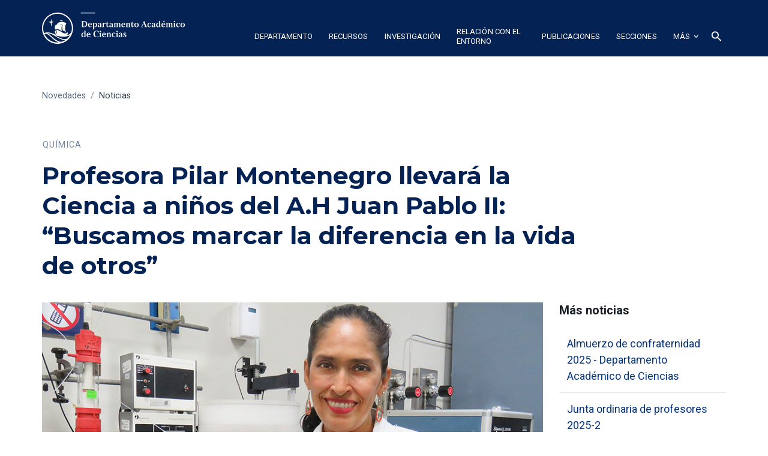

--- FILE ---
content_type: text/html
request_url: https://departamento-ciencias.pucp.edu.pe/noticias/profesora-pilar-montenegro-llevara-la-ciencia-a-ninos-del-a-h-juan-pablo-ii-buscamos-marcar-la-diferencia-en-la-vida-de-otros
body_size: 14085
content:
<!DOCTYPE html><!-- Last Published: Fri Nov 28 2025 19:20:57 GMT+0000 (Coordinated Universal Time) --><html data-wf-domain="departamento-ciencias.pucp.edu.pe" data-wf-page="64625cf1f07dea01c2f2b2d9" data-wf-site="64625cf1f07dea01c2f2b1a2" lang="es" data-wf-collection="64625cf1f07dea01c2f2b278" data-wf-item-slug="profesora-pilar-montenegro-llevara-la-ciencia-a-ninos-del-a-h-juan-pablo-ii-buscamos-marcar-la-diferencia-en-la-vida-de-otros"><head><meta charset="utf-8"/><title>Profesora Pilar Montenegro llevará la Ciencia a niños del A.H Juan Pablo II: “Buscamos marcar la diferencia en la vida de otros”  | Departamento Académico de Ciencias PUCP</title><meta content="Profesora Pilar Montenegro llevará la Ciencia a niños del A.H Juan Pablo II: “Buscamos marcar la diferencia en la vida de otros”  | Departamento Académico de Ciencias PUCP" property="og:title"/><meta content="https://cdn.prod.website-files.com/64625cf1f07dea01c2f2b258/64b1d7a2afc6139bfb01e80c_montenegro%20quimica.png" property="og:image"/><meta content="Profesora Pilar Montenegro llevará la Ciencia a niños del A.H Juan Pablo II: “Buscamos marcar la diferencia en la vida de otros”  | Departamento Académico de Ciencias PUCP" property="twitter:title"/><meta content="https://cdn.prod.website-files.com/64625cf1f07dea01c2f2b258/64b1d7a2afc6139bfb01e80c_montenegro%20quimica.png" property="twitter:image"/><meta content="width=device-width, initial-scale=1" name="viewport"/><meta content="BOdUGhI8p18YXQiyI1_2bT7j6x_Szz9am8U_GsH5_tY" name="google-site-verification"/><link href="https://cdn.prod.website-files.com/64625cf1f07dea01c2f2b1a2/css/dpto-ciencias.shared.22a322b0a.min.css" rel="stylesheet" type="text/css"/><link href="https://fonts.googleapis.com" rel="preconnect"/><link href="https://fonts.gstatic.com" rel="preconnect" crossorigin="anonymous"/><script src="https://ajax.googleapis.com/ajax/libs/webfont/1.6.26/webfont.js" type="text/javascript"></script><script type="text/javascript">WebFont.load({  google: {    families: ["Montserrat:100,100italic,200,200italic,300,300italic,400,400italic,500,500italic,600,600italic,700,700italic,800,800italic,900,900italic","Roboto:300,regular,500,700"]  }});</script><script type="text/javascript">!function(o,c){var n=c.documentElement,t=" w-mod-";n.className+=t+"js",("ontouchstart"in o||o.DocumentTouch&&c instanceof DocumentTouch)&&(n.className+=t+"touch")}(window,document);</script><link href="https://cdn.prod.website-files.com/64625cf1f07dea01c2f2b1a2/64625cf1f07dea01c2f2b228_pucp-favicon-32.png" rel="shortcut icon" type="image/x-icon"/><link href="https://cdn.prod.website-files.com/64625cf1f07dea01c2f2b1a2/64625cf1f07dea01c2f2b22d_pucp-favicon-256.png" rel="apple-touch-icon"/><!-- Google Tag Manager -->
<script>(function(w,d,s,l,i){w[l]=w[l]||[];w[l].push({'gtm.start':
new Date().getTime(),event:'gtm.js'});var f=d.getElementsByTagName(s)[0],
j=d.createElement(s),dl=l!='dataLayer'?'&l='+l:'';j.async=true;j.src=
'https://www.googletagmanager.com/gtm.js?id='+i+dl;f.parentNode.insertBefore(j,f);
})(window,document,'script','dataLayer','GTM-K75N492');</script>
<!-- End Google Tag Manager -->


<!-- Weglot trigger call-->
<script type="text/javascript" src="https://cdn.weglot.com/weglot.min.js"></script>
<script>
  document.addEventListener('DOMContentLoaded', function() {
    setTimeout(function(){
      Weglot.initialize({
          api_key: 'wg_a7363ebcb7f7966f8e46c083d3fb96776',
        originalLanguage: 'es',
        destinationLanguages: 'en,fr'
      });
    }, 4000);
  });
</script>
<!-- End Weglot trigger call-->


<!-- Style para evitar desborde en cards,footer y contact con urls largos-->

<style>
  .w-richtext  a,.card a, .footer-grid a, .contact-grid a{
  word-break: break-word;
  }
  .w-embed a{word-break: break-word;}
  .loadediv {
  display: flex;
  justify-content: center;
  align-items: center;  
}
.loader {
  border: 16px solid #f3f3f3;
  border-radius: 50%;
  border-top: 16px solid #042354;
  width: 120px;
  height: 120px;
  -webkit-animation: spin 2s linear infinite; /* Safari */
  animation: spin 2s linear infinite;
}  
</style></head><body><div class="w-embed w-iframe"><!-- Google Tag Manager (noscript) -->
<noscript><iframe src="https://www.googletagmanager.com/ns.html?id=GTM-K75N492"
height="0" width="0" style="display:none;visibility:hidden"></iframe></noscript>
<!-- End Google Tag Manager (noscript) --></div><div class="custom-code-embeds"><div class="icons-embed w-embed"><!--Material Icons-->
<link href="https://fonts.googleapis.com/css?family=Material+Icons|Material+Icons+Outlined|Material+Icons+Two+Tone|Material+Icons+Round|Material+Icons+Sharp" rel="stylesheet">
<style>
  .material-icons, .material-icons-outlined, .material-icons-two-tone, .material-icons-round, .material-icons-sharp {
  font-weight: normal;
  font-style: normal;
  font-size: 1.25rem;
  line-height: 1.25rem;
  display: inline-block;
  text-transform: none;
  letter-spacing: normal;
  word-wrap: normal;
  white-space: nowrap;
  direction: ltr;
  -webkit-font-smoothing: antialiased;
  text-rendering: optimizeLegibility;
  -moz-osx-font-smoothing: grayscale;
  font-feature-settings: 'liga';
  }
  .material-icons-s {
   font-size: 16px;
  line-height: 16px;
  }
 </style></div><div class="responsive-typography-embed w-embed"><!-- Responsive Typography -->
<style>

/* Regular Desktop */
html { font-size: 18px; }

/*Tablet and below */
@media (max-width: 991px) { html { font-size: 16px; } }
/* Mobile - Landcape */
/* @media (max-width: 767px) { html { font-size: 16px; } }*/
/* Mobile - Portrait */
/* @media (max-width: 479px) { html { font-size: 16px; } }*/

/* Large Desktop and above */
@media (min-width: 1440px) { html { font-size: 20px; } }
</style></div><div class="systemflow-embed w-embed"><!-- SystemFlow -->
<style>
/* style of wordbreak for card overflow */  
  .card{
  word-break: break-word;
  }
/* Component wrapper copy icon */  
  .component-wrapper-label:before {
  content: url(https://cdn.prod.website-files.com/5fa91c41f8fcbca1e044ce27/5fa92ece2f679e1ff037b09b_Copy%20Icon.svg);
  position: absolute;
  left: 16px;
  top: 7px;
  }  
  /* Customize page overflow */  
  .customize-instructions, .customize-preview {
  overflow-y: scroll;
  }  
  /* Sidebar - component preview tooltip */  
  .navbar-vertical-link:hover::after { 
  	content: '';
    background-size: contain;
    background-position: center center;
    display: inline-block;
    width: 160px;
    height: 160px;
    position: absolute;
    border-radius: 4px;
    border: 1px solid #D0D4D9;
    z-index: 999;
    box-sizing: border-box;
    left: 105%;
    top: -64px;
    box-shadow: 0px 4px 8px rgba(0, 0, 0, 0.10);
    background-repeat: no-repeat;  
  }  
/* Page Hover Thumbnails */
  #nav-alert:hover::after { background-image: url(https://cdn.prod.website-files.com/5fa91c41f8fcbca1e044ce27/5fa92e9462056a419c70c776_Alert.svg); }
  #nav-breadcrumbs:hover::after { background-image: url(https://cdn.prod.website-files.com/5fa91c41f8fcbca1e044ce27/5fa92e9387dd5780628334cc_Breadcrumb.svg); }
  #nav-button:hover::after { background-image: url(https://cdn.prod.website-files.com/5fa91c41f8fcbca1e044ce27/5fa92e93f8fcbc0d3445ec12_Button.svg); }
  #nav-card:hover::after { background-image: url(https://cdn.prod.website-files.com/5fa91c41f8fcbca1e044ce27/5fa92e93af64f30314ee0507_Card.svg); }
  #nav-collapse:hover::after { background-image: url(https://cdn.prod.website-files.com/5fa91c41f8fcbca1e044ce27/5fa92e94f8fcbcc22245ec13_Collapse.svg); }
  #nav-color:hover::after { background-image: url(https://cdn.prod.website-files.com/5fa91c41f8fcbca1e044ce27/5fa92e94261180c04f24faa3_Color.svg); }
  #nav-contact:hover::after { background-image: url(https://cdn.prod.website-files.com/5fa91c41f8fcbca1e044ce27/5fa92e94f47531b97525ce68_Contact.svg); }
  #nav-cta:hover::after { background-image: url(https://cdn.prod.website-files.com/5fa91c41f8fcbca1e044ce27/5fa92e94af64f3728cee0508_CTA.svg); }
  #nav-dropdown:hover::after { background-image: url(https://cdn.prod.website-files.com/5fa91c41f8fcbca1e044ce27/5fa92e94ef8876fd8b787edc_Dropdown.svg); }
  #nav-elevation:hover::after { background-image: url(https://cdn.prod.website-files.com/5fa91c41f8fcbca1e044ce27/5fa92e94451751702ea524a8_Elevation.svg); }
  #nav-empty-sections:hover::after { background-image: url(https://cdn.prod.website-files.com/5fa91c41f8fcbca1e044ce27/5fa92e944f26375ff3c799b7_EmptySections.svg); }
  #nav-empty-sg-page:hover::after { background-image: url(https://cdn.prod.website-files.com/5fa91c41f8fcbca1e044ce27/5fa92e94261180a20b24fadf_EmptySGPage.svg); }
  #nav-example-forms:hover::after { background-image: url(https://cdn.prod.website-files.com/5fa91c41f8fcbca1e044ce27/5fa92e949bf4e9bbb361082d_ExampleForms.svg); }
  #nav-faq:hover::after { background-image: url(https://cdn.prod.website-files.com/5fa91c41f8fcbca1e044ce27/5fa92e94e1f1154d1441900d_FAQ.svg); }
  #nav-feat-grid:hover::after { background-image: url(https://cdn.prod.website-files.com/5fa91c41f8fcbca1e044ce27/5fa92e9428e4e145c0624a20_Feat---Grid.svg); }
  #nav-feat-text-l:hover::after { background-image: url(https://cdn.prod.website-files.com/5fa91c41f8fcbca1e044ce27/5fa92e949ad1b4f50385d8df_Feat---Text-Left.svg); }
  #nav-feat-text-r:hover::after { background-image: url(https://cdn.prod.website-files.com/5fa91c41f8fcbca1e044ce27/5fa92e9473f889cdaf6a1ec9_Feat---Text-Right.svg); }
  #nav-footer:hover::after { background-image: url(https://cdn.prod.website-files.com/5fa91c41f8fcbca1e044ce27/5fa92e946639f6543f5c3e7c_Footer.svg); }
  #nav-form-toggles:hover::after { background-image: url(https://cdn.prod.website-files.com/5fa91c41f8fcbca1e044ce27/5fa92e9479f25b1c21ee0a60_FormToggles.svg); }
  #nav-hero:hover::after { background-image: url(https://cdn.prod.website-files.com/5fa91c41f8fcbca1e044ce27/5fa92e942611807e4424fafe_Hero.svg); }
  #nav-icons:hover::after { background-image: url(https://cdn.prod.website-files.com/5fa91c41f8fcbca1e044ce27/5fa92e940c3ddaf4686184b6_Icons.svg); }
  #nav-input:hover::after { background-image: url(https://cdn.prod.website-files.com/5fa91c41f8fcbca1e044ce27/5fa92e9473f889d1666a1ed1_Input.svg); }
  #nav-link:hover::after { background-image: url(https://cdn.prod.website-files.com/5fa91c41f8fcbca1e044ce27/5fa92e9479f25b39e6ee0a62_Link.svg); }
  #nav-long-content:hover::after { background-image: url(https://cdn.prod.website-files.com/5fa91c41f8fcbca1e044ce27/5fa92e95f0d432336029a5e3_LongContent.svg); }
  #nav-modal:hover::after { background-image: url(https://cdn.prod.website-files.com/5fa91c41f8fcbca1e044ce27/5fa92e943a458f06569f0a5a_Modal.svg); }
  #nav-navbar:hover::after { background-image: url(https://cdn.prod.website-files.com/5fa91c41f8fcbca1e044ce27/5fa92e948d867460c7f59b16_Navbar.svg); }
  #nav-nav-menu:hover::after { background-image: url(https://cdn.prod.website-files.com/5fa91c41f8fcbca1e044ce27/5fa92e94e1f1693fb00fa151_NavMenu.svg); }
  #nav-pricing:hover::after { background-image: url(https://cdn.prod.website-files.com/5fa91c41f8fcbca1e044ce27/5fa92e95f47531b84125ce69_Pricing.svg); }
  #nav-spacing:hover::after { background-image: url(https://cdn.prod.website-files.com/5fa91c41f8fcbca1e044ce27/5fa92e947a78a1e2a68a6629_Spacing.svg); }
  #nav-table:hover::after { background-image: url(https://cdn.prod.website-files.com/5fa91c41f8fcbca1e044ce27/5fa92e94af64f31f36ee0549_Table.svg); }
  #nav-tabs:hover::after { background-image: url(https://cdn.prod.website-files.com/5fa91c41f8fcbca1e044ce27/5fa92e94abbd5ed7b2becbb3_Tabs.svg); }
  #nav-tag:hover::after { background-image: url(https://cdn.prod.website-files.com/5fa91c41f8fcbca1e044ce27/5fa92e95ef88762711787edf_Tag.svg); }
  #nav-testimonials:hover::after { background-image: url(https://cdn.prod.website-files.com/5fa91c41f8fcbca1e044ce27/5fa92e956beb8d43e6373fba_Testimonials.svg); }
  #nav-textarea:hover::after { background-image: url(https://cdn.prod.website-files.com/5fa91c41f8fcbca1e044ce27/5fa92e95cc3e78d99c7c00c4_Textarea.svg); }
  #nav-toast:hover::after { background-image: url(https://cdn.prod.website-files.com/5fa91c41f8fcbca1e044ce27/5fa92e9571654299c55fadc5_Toast.svg); }
  #nav-tooltip:hover::after { background-image: url(https://cdn.prod.website-files.com/5fa91c41f8fcbca1e044ce27/5fa92e956639f638ca5c3ec7_Tooltip.svg); }
  #nav-typography:hover::after { background-image: url(https://cdn.prod.website-files.com/5fa91c41f8fcbca1e044ce27/5fa92e956251b086f1cffefd_Typography.svg); }
  #nav-avatar:hover::after { background-image: url(https://cdn.prod.website-files.com/5fa91c41f8fcbca1e044ce27/5fe0bac1b9ed294ba98aeb26_Avatar.svg); }
  #nav-cards:hover::after { background-image: url(https://cdn.prod.website-files.com/5fa91c41f8fcbca1e044ce27/5fe0b360e47b486a76b0c125_Cards.svg); }
  #nav-live-components:hover::after { background-image: url(https://cdn.prod.website-files.com/5fa91c41f8fcbca1e044ce27/5ff305e5fc65c2d28b3ddf75_Live%20Components.svg); }
</style></div></div><div data-collapse="medium" data-animation="default" data-duration="400" data-easing="ease" data-easing2="ease" role="banner" class="navbar dark w-nav"><div class="container container-navbar-l"><div class="wrap-brand-logo"><a href="/" class="brand-logo w-nav-brand"><img src="https://cdn.prod.website-files.com/64625cf1f07dea01c2f2b1a2/6462adbad2b1149dcd62f123_logo_dac.svg" alt="" class="brand-logo-image"/></a></div><nav role="navigation" class="navbar-menu dark w-nav-menu"><div data-hover="false" data-delay="0" class="dropdown-nav-top color-inverse w-dropdown"><div class="nav-link-l nav-link-dropdown color-inverse w-dropdown-toggle"><div class="dropdown-icon-s w-icon-dropdown-toggle"></div><div>departamento</div></div><nav class="dropdown-menu-navbar w-dropdown-list"><a href="/departamento/presentacion" class="dropdown-menu-item---navbar w-dropdown-link">Presentación</a><a href="/departamento/historia/linea-de-tiempo" class="dropdown-menu-item---navbar w-dropdown-link">Historia</a><a href="/departamento/autoridades" class="dropdown-menu-item---navbar w-dropdown-link">Autoridades</a><a href="/departamento/docentes-distinguidos" class="dropdown-menu-item---navbar w-dropdown-link">Docentes distinguidos</a><a href="/departamento/reconocimientos" class="dropdown-menu-item---navbar w-dropdown-link">Reconocimientos</a><a href="/departamento/memorias-de-gestion" class="dropdown-menu-item---navbar w-dropdown-link">Memorias de gestión</a></nav></div><div data-hover="false" data-delay="0" class="dropdown-nav-top w-dropdown"><div class="nav-link-l nav-link-dropdown color-inverse w-dropdown-toggle"><div class="dropdown-icon-s w-icon-dropdown-toggle"></div><div>recursos</div></div><nav class="dropdown-menu-navbar w-dropdown-list"><a href="/recursos/laboratorios" class="dropdown-menu-item---navbar w-dropdown-link">Laboratorios</a><a href="/recursos/talleres" class="dropdown-menu-item---navbar w-dropdown-link">Talleres</a></nav></div><div data-hover="false" data-delay="0" class="dropdown-nav-top w-dropdown"><div class="nav-link-l nav-link-dropdown color-inverse w-dropdown-toggle"><div class="dropdown-icon-s w-icon-dropdown-toggle"></div><div>investigación</div></div><nav class="dropdown-menu-navbar w-dropdown-list"><a href="/investigacion/investigaciones" class="dropdown-menu-item---navbar w-dropdown-link">Proyectos</a><a href="/investigacion/grupos-de-investigacion" class="dropdown-menu-item---navbar w-dropdown-link">Grupos de investigación</a><a href="/investigacion/lineas-de-investigacion" class="dropdown-menu-item---navbar w-dropdown-link">Líneas de investigación</a><a href="/investigacion/centros-e-institutos" class="dropdown-menu-item---navbar w-dropdown-link">Centros e institutos</a></nav></div><div data-hover="false" data-delay="0" class="dropdown-nav-top w-dropdown"><div class="nav-link-l nav-link-dropdown color-inverse w-dropdown-toggle"><div class="dropdown-icon-s w-icon-dropdown-toggle"></div><div>relación con el entorno</div></div><nav class="dropdown-menu-navbar w-dropdown-list"><a href="/relacion-con-el-entorno/rsu" class="dropdown-menu-item---navbar w-dropdown-link">RSU</a><a href="/relacion-con-el-entorno/interesado-en-estudiar-ciencias" class="dropdown-menu-item---navbar w-dropdown-link">¿Interesado en estudiar ciencias?</a><a href="/relacion-con-el-entorno/apoyo-a-docentes" class="dropdown-menu-item---navbar w-dropdown-link">Apoyo a docentes</a><a href="/relacion-con-el-entorno/divulgacion-cientifica" class="dropdown-menu-item---navbar w-dropdown-link">Divulgación Científica</a><a href="/relacion-con-el-entorno/actividades-abiertas-al-publico" class="dropdown-menu-item---navbar hide-all w-dropdown-link">Actividades abiertas al público</a></nav></div><div data-hover="false" data-delay="0" class="dropdown-nav-top w-dropdown"><div class="nav-link-l nav-link-dropdown color-inverse w-dropdown-toggle"><div class="dropdown-icon-s w-icon-dropdown-toggle"></div><div>publicaciones</div></div><nav class="dropdown-menu-navbar w-dropdown-list"><a href="/publicaciones/articulos-academicos" class="dropdown-menu-item---navbar w-dropdown-link">Articulos académicos</a><a href="/publicaciones/libros" class="dropdown-menu-item---navbar w-dropdown-link">Libros</a><a href="/publicaciones/revistas" class="dropdown-menu-item---navbar w-dropdown-link">Revistas</a><a href="/publicaciones/otros-textos" class="dropdown-menu-item---navbar w-dropdown-link">Otros textos</a><a href="/publicaciones/asuntos-del-consejo-del-departamento" class="dropdown-menu-item---navbar w-dropdown-link">Asuntos del consejo del departamento</a></nav></div><div data-hover="false" data-delay="0" class="dropdown-nav-top w-dropdown"><div class="nav-link-l nav-link-dropdown color-inverse w-dropdown-toggle"><div class="dropdown-icon-s w-icon-dropdown-toggle"></div><div>secciones</div></div><nav class="dropdown-menu-navbar w-dropdown-list"><a href="/secciones/seccion-fisica/fisica-en-la-pucp" class="dropdown-menu-item---navbar w-dropdown-link">Sección Física</a><a href="/secciones/seccion-quimica/quimica-en-la-pucp" class="dropdown-menu-item---navbar w-dropdown-link">Sección Química</a><a href="/secciones/seccion-matematica/matematicas-en-la-pucp" class="dropdown-menu-item---navbar w-dropdown-link">Sección Matemáticas</a></nav></div><div data-hover="false" data-delay="0" class="dropdown-nav-top hide-sm w-dropdown"><div class="nav-link-l nav-link-dropdown color-inverse w-dropdown-toggle"><div>más </div><div class="dropdown-icon-s visible-in-menu w-icon-dropdown-toggle"></div></div><nav class="dropdown-menu-navbar more-options dark w-dropdown-list"><a href="/personas/docentes" class="dropdown-menu-item--more dark w-dropdown-link">Personas</a><a href="/informacion-para-docentes/comisiones" class="dropdown-menu-item--more dark w-dropdown-link">Información para docentes</a><a href="/novedades/noticias" class="dropdown-menu-item--more dark w-dropdown-link">Noticias</a><a href="/novedades/eventos" class="dropdown-menu-item--more dark w-dropdown-link">Eventos</a></nav></div><a href="/personas/docentes" class="nav-link-l color-inverse hide-lg w-nav-link">personas</a><a href="/informacion-para-docentes/comisiones" class="nav-link-l color-inverse hide-lg w-nav-link">información para docentes</a><a href="/novedades/noticias" class="nav-link-l color-inverse hide-lg w-nav-link">noticias</a><a href="/novedades/eventos" class="nav-link-l color-inverse hide-lg w-nav-link">eventos</a><div data-hover="false" data-delay="0" class="dropdown-nav-top w-dropdown"><div class="nav-link-l nav-link-dropdown color-inverse search w-dropdown-toggle"><div class="material-icons"><span class="material-icons">search</span></div></div><nav class="dropdown-menu-navbar dropdown-menu-navbar-search w-dropdown-list"><div class="wrapper-search-small"><div id="Buscador-form" class="s-m-0 w-form"><form id="email-form" name="email-form" data-name="Email Form" redirect="/resultados-de-busqueda" data-redirect="/resultados-de-busqueda" action="/resultados-de-busqueda" method="get" class="form form-horizontal s-m-0" data-wf-page-id="64625cf1f07dea01c2f2b2d9" data-wf-element-id="98201803-5325-3cb5-f18c-d3d964c6920b"><input class="input search-horizontal w-input" maxlength="256" name="q" data-name="q" placeholder="Buscar ..." type="text" id="q" required=""/><input type="submit" data-wait="Espere..." class="button small w-button" value="Buscar"/></form><div class="success-message w-form-done"><div>Thank you! Your submission has been received!</div></div><div class="error-message w-form-fail"><div>Oops! Something went wrong while submitting the form.</div></div></div></div></nav></div></nav><div class="menu-button color-inverse w-nav-button"><div class="w-icon-nav-menu"></div></div></div></div><div class="section"><div class="container"><div class="wrapper-m"><div class="breadcrumbs bread-in-wrapper"><div class="breadcrumb-text">Novedades</div><div class="breadcrumbs-separator">/</div><a href="/novedades/noticias" class="breadcrumbs-link">Noticias</a></div><div class="section-title long-content"><div><div class="col-tag-wrap w-dyn-list"><div role="list" class="collection-list w-dyn-items"><div role="listitem" class="tagline-section-wrap w-dyn-item"><div class="tagline c-t-neutral-70 _400">Química</div></div></div></div></div><h1 class="heading">Profesora Pilar Montenegro llevará la Ciencia a niños del A.H Juan Pablo II: “Buscamos marcar la diferencia en la vida de otros”</h1></div><div class="w-layout-grid grid-content-menu-r"><div class="long-content-regular _w-100"><img src="https://cdn.prod.website-files.com/64625cf1f07dea01c2f2b258/64b1d7a2afc6139bfb01e80c_montenegro%20quimica.png" loading="lazy" alt="Profesora Pilar Montenegro llevará la Ciencia a niños del A.H Juan Pablo II: “Buscamos marcar la diferencia en la vida de otros”" sizes="(max-width: 479px) 92vw, (max-width: 767px) 95vw, (max-width: 1439px) 96vw, 999.9999389648438px" srcset="https://cdn.prod.website-files.com/64625cf1f07dea01c2f2b258/64b1d7a2afc6139bfb01e80c_montenegro%20quimica-p-500.png 500w, https://cdn.prod.website-files.com/64625cf1f07dea01c2f2b258/64b1d7a2afc6139bfb01e80c_montenegro%20quimica-p-800.png 800w, https://cdn.prod.website-files.com/64625cf1f07dea01c2f2b258/64b1d7a2afc6139bfb01e80c_montenegro%20quimica.png 900w" class="figure-100"/><div class="s-p-b-3 flex"><div class="tagline">26/5/2023</div><div class="tagline s-m-r-1 s-m-l-1 w-condition-invisible">|</div><div class="tagline w-condition-invisible w-dyn-bind-empty"></div></div><div class="s-p-b-3"><div class="bajada">Proyecto de la profesora Montenegro ganó Fondo de la RSU para dictar clases a niños y niñas de San Juan de Lurigancho junto a un grupo de docentes del Departamento Académico de Ciencias. </div></div><div target="_blank" class="w-richtext"><p>‍</p><p>La profesora de la Sección Química <a href="https://www.pucp.edu.pe/profesor/flor-montenegro-chancafe" target="_blank"><strong>Pilar Montenegro</strong></a> presentó el proyecto ‘<em>Descubriendo el mundo con mis experimentos’</em> a la convocatoria de <strong>Fondo RSU (Responsabilidad Social Universitaria) desde la PUCP</strong>, con la esperanza de contar con el financiamiento que le permitiera ejecutar su idea.</p><p>Una idea que nació a partir de la necesidad que la docente observó en sus constantes visitas al <strong>Asentamiento Humano Juan Pablo II en San Juan de Lurigancho</strong>.</p><p>“Yo trabajo con los misioneros del Centro de Asesoría Pastoral Universitaria (CAPU-PUCP), así es como pude conocer lo que manifestaban las madres de las ollas comunes: que sus hijos tienen problemas en ciencias”, relata la docente.</p><p>Es a partir de aquella necesidad percibida que la maestra decidió formar un <strong>grupo de colegas de las tres secciones del DAC para dictar clases de ciencia a los niños de la zona</strong>.</p><p>Haber sido una de los 7 ganadores del Fondo RSU, de las 22 propuestas que se presentaron, significó un gran paso. Estaba más cerca de lograr su objetivo.</p><p>“Estaremos aportando un granito de arena para despertar el espíritu investigador, la creatividad y curiosidad de esos niños. A partir de ello, pueden trazarse nuevas perspectivas de vida, que no sea solo trabajar o hacerse cargo del hogar. Luego de esta experiencia dirán: ‘Yo puedo ser un profesional en ciencias’”.</p><blockquote>“Pueden trazarse nuevas perspectivas de vida, que no sea solo trabajar o hacerse cargo del hogar. Luego de esta experiencia dirán: ‘Yo puedo ser un profesional en ciencias’” -<strong> </strong>Flor del Pilar Montenegro Chancafe</blockquote><p>‍</p><h3><strong>El proyecto “Descubriendo el mundo con mis experimentos”</strong></h3><p>Para este proyecto fueron elegidos 40 niños de quinto de primaria, sexto de primaria, y primero de secundaria.</p><p>Se trata de los hijos de madres dirigentes de <strong>4 ollas comunes: “Madres guerreras”, “Campamento de Dios”, “San Antonio de Padua” y “Las Colinas”.</strong></p><p>Los niños recibirán 5 clases en total, entre el 25 de junio y el 24 de septiembre. Cada sesión contará con tres etapas: Desayuno saludable, implementación de la sesión, y evaluación de lo aprendido en clase.</p><p>‍</p><h5>CRONOGRAMA DE FECHAS  </h5><ul role="list"><li><strong>Sondeo previo (21 de mayo):</strong> Se entregaron los formularios de compromiso e inscripción, y se hicieron coordinaciones con las madres de las Ollas Comunes  </li><li><strong>Primera sesión (25 de junio): </strong> “Energía de los alimentos” / Química – Entrega de dípticos con un recordatorio sobre los valores más rescatables que deben promover en los niños, como el respeto y la responsabilidad  </li><li><strong>Segunda sesión (2 de julio):</strong>  “Descubriendo mi mundo a través del sonido” / Física  </li><li><strong>Tercera sesión (20 de agosto):  </strong>“Jugando con los modelos matemáticos” / Matemáticas  </li><li><strong>Cuarta sesión (10 de septiembre): </strong> “Experimentando con ácidos y bases” / Química  </li><li><strong>Quinta sesión (24 de septiembre): </strong> “Mezclas y reacciones interesantes con slime” / Química </li></ul><p>‍</p><p>El equipo del proyecto está<strong> conformado por profesores de las tres secciones del Departamento Académico de Ciencias</strong>: <a href="https://www.pucp.edu.pe/profesor/flor-montenegro-chancafe" target="_blank"><strong>Flor del Pilar Montenegro (Química)</strong></a>, <a href="https://www.pucp.edu.pe/profesor/roy-sanchez-gutierrez" target="_blank"><strong>Roy Sánchez (Matemáticas)</strong></a>, y <a href="https://www.pucp.edu.pe/profesor/luis-vilcapoma-lazaro" target="_blank"><strong>Luis Vilcapoma (Física)</strong></a>. Asimismo, estarán presentes Jefes de práctica de la Sección Química: Ana María Yepez, Daniel Yánac y Delia Romero. Se suma a la lista docente el profesor de la Universidad Nacional Pedro Ruiz Gallo y exalumno de la Maestría en Matemáticas de la PUCP, Gustavo Ulloa.</p><p>Otros colaboradores son la estudiante de Ingeniería Industrial PUCP Fiorela Prado, y personal administrativo de la Sección Química: la asistenta de laboratorio Susana Apaza y la secretaria Ana Farfán.</p><figure class="w-richtext-align-center w-richtext-figure-type-image"><div><img src="https://cdn.prod.website-files.com/64625cf1f07dea01c2f2b258/6489f91d6e70af2f00a6133b_equipo-de-trabajao-800x435.jpeg" alt="De izquierda a derecha. Luis Vilcapoma, Roy Sánchez, Ana María Yepez, Pilar Montenegro, Susana Apaza, Ana Farfán, Daniel Yanac y Delia Romero" loading="lazy"/></div><figcaption><em><sup>De izquierda a derecha. Luis Vilcapoma, Roy Sánchez, Ana María Yepez, Pilar Montenegro, Susana Apaza, Ana Farfán, Daniel Yánac y Fiorela Prado</sup></em></figcaption></figure><h3><strong>Apoyo externo</strong></h3><p>Con mucho trabajo y dedicación, la profesora Montenegro ha conseguido el apoyo de distintas instituciones. La PUCP con el Fondo RSU ha sido una de ellas, pero no la única.</p><p>La ONG “Make a Miracle”, que también trabaja en el A.H Juan Pablo II, prestará el ambiente e inmobiliario que se necesita, y es que, el local de la ONG es el único espacio en la zona lo suficientemente grande y fácil de llegar para todos.</p><figure class="w-richtext-align-center w-richtext-figure-type-image"><div><img src="https://cdn.prod.website-files.com/64625cf1f07dea01c2f2b258/6489f9272bd27adeb21c1d67_WhatsApp-Image-2023-05-04-at-1.33.46-PM-1-800x360.jpeg" alt="Local de la ONG &quot;Make a miracle&quot; en un evento para los niños de San Juan de Lurigancho" loading="lazy"/></div><figcaption><em><sup>Local de la ONG «Make a miracle» en un evento para los niños de San Juan de Lurigancho</sup></em></figcaption></figure><p>‍</p><p>Las madres de las ollas comunes también son un importante bastión en el desarrollo del proyecto. Sin ellas, no habría surgido la idea en absoluto. Además, se han comprometido a preparar los desayunos saludables para los niños, y asegurarán su asistencia a todas las clases.</p><p>Por último, sumados al personal docente y administrativo que acompañará a los niños en el proceso de aprendizaje, 15 voluntarios misioneros de CAPU también accederán al A.H. para garantizar una atención personalizada a los pequeños.</p><p> </p><h3><strong>El proyecto a largo plazo</strong></h3><p>Debido a las altas expectativas sobre su proyecto, la profesora Montenegro apunta a un nuevo objetivo: replicarla en otras zonas del país.</p><p>“Queremos fomentar el espíritu de colaboración y pasar de lo académico a la ayuda social. La sociedad nos necesita y no debemos solo quedarnos en nuestros laboratorios, sino buscar un cambio, marcar la diferencia en la vida de los otros”.</p><figure class="w-richtext-align-center w-richtext-figure-type-image"><div><img src="https://cdn.prod.website-files.com/64625cf1f07dea01c2f2b258/6489f9280e78291f3d352566_WhatsApp-Image-2023-04-30-at-9.44.39-AM-800x600.jpeg" alt="Reunión de coordinaciones con las dirigentes de las ollas comunes" loading="lazy"/></div><figcaption><em><sup>Reunión de coordinaciones con las dirigentes de las ollas comunes</sup></em></figcaption></figure><p> </p><p>La docente de Química es consciente de que el trabajo realizado con los niños no debería terminarse en 5 sesiones, por lo que ha decidido mantener el contacto con las madres de familia una vez culminado el plan de trabajo a través de llamadas telefónicas mensuales.</p><p>“Estoy muy emocionada porque vamos a hacer algo bueno. Una persona me dijo: ‘Vas a poner un granito de arena para hacer un cambio en la vida de los otros’. Y solamente pensar en eso nos debe motivar y transmitir esa emoción en los demás para hacer el mejor trabajo posible”, concluyó.</p><blockquote>&quot;Una persona me dijo: ‘Vas a poner un granito de arena para hacer un cambio en la vida de los otros’. Y solamente pensar en eso nos debe motivar y transmitir esa emoción en los demás para hacer el mejor trabajo posible&quot; - Flor del Pilar Montenegro Chancafe</blockquote><p>‍</p></div><div class="s-p-b-4 s-p-t-4"><a href="/novedades/noticias" class="link-icon w-inline-block"><div class="text-icon-wrapper"><div class="material-icons icon-left">arrow_back</div><div class="button-text">Volver al listado de noticias</div></div></a></div></div><div id="w-node-bf67867c-9134-e637-99c0-44f11417f4c5-c2f2b2d9" class="side-nav-menu"><h5 class="h5-navlat">Más noticias</h5><div class="_w-100 w-dyn-list"><div role="list" class="w-dyn-items"><div role="listitem" class="w-dyn-item"><a href="/noticias/almuerzo-de-confraternidad-2025---departamento-academico-de-ciencias" class="vertical-nav-menu-item">Almuerzo de confraternidad 2025 - Departamento Académico de Ciencias</a></div><div role="listitem" class="w-dyn-item"><a href="/noticias/junta-ordinaria-de-profesores-2025-2" class="vertical-nav-menu-item">Junta ordinaria de profesores 2025-2</a></div><div role="listitem" class="w-dyn-item"><a href="/noticias/ceremonia-2025-maestros-y-maestras-toda-la-vida" class="vertical-nav-menu-item">Ceremonia 2025 “Maestros y maestras, toda la vida”</a></div></div></div></div></div></div></div></div><footer class="footer dark bck-svg"><div class="container"><div class="w-layout-grid footer-grid"><div><div class="vertical-menu-title">Información y contacto</div><ul role="list" class="body-text s c-t-neutral-50 w-list-unstyled"><li class="vertical-menu-list-item"><a href="mailto:dac@pucp.edu.pe" class="c-t-primary-10">dac@pucp.edu.pe</a></li><li class="vertical-menu-list-item">(511) 6262000</li><li class="vertical-menu-list-item">Av. Universitaria 1801, San Miguel 15088,<br/>Lima - Perú</li><li class="vertical-menu-list-item">PONTIFICIA UNIVERSIDAD CATOLICA DEL PERU</li><li class="vertical-menu-list-item">RUC: 20155945860</li></ul><div><div class="w-dyn-list"><div role="list" class="sm-icons-wrapper w-dyn-items"><div role="listitem" class="w-dyn-item"><div class="sm-icons-wrapper-dark s-p-t-2 s-p-b-1"><a id="rrss-fb" href="#" class="sm-icon-link c-t-neutral-20 w-inline-block w-condition-invisible"><div class="social-media-icon w-embed"><svg xmlns="http://www.w3.org/2000/svg" xmlns:xlink="http://www.w3.org/1999/xlink" aria-hidden="true" focusable="false" width="1em" height="1em" style="-ms-transform: rotate(360deg); -webkit-transform: rotate(360deg); transform: rotate(360deg);" preserveAspectRatio="xMidYMid meet" viewBox="0 0 1024 1024">
<path d="M880 112H144c-17.7 0-32 14.3-32 32v736c0 17.7 14.3 32 32 32h736c17.7 0 32-14.3 32-32V144c0-17.7-14.3-32-32-32zm-92.4 233.5h-63.9c-50.1 0-59.8 23.8-59.8 58.8v77.1h119.6l-15.6 120.7h-104V912H539.2V602.2H434.9V481.4h104.3v-89c0-103.3 63.1-159.6 155.3-159.6c44.2 0 82.1 3.3 93.2 4.8v107.9z" fill="CurrentColor"/></svg></div></a><a id="rrss-twitter" href="#" class="sm-icon-link c-t-neutral-20 w-inline-block w-condition-invisible"><div class="social-media-icon w-embed"><svg xmlns="http://www.w3.org/2000/svg" xmlns:xlink="http://www.w3.org/1999/xlink" aria-hidden="true" focusable="false" width="1em" height="1em" style="-ms-transform: rotate(360deg); -webkit-transform: rotate(360deg); transform: rotate(360deg);" preserveAspectRatio="xMidYMid meet" viewBox="0 0 1024 1024"><path d="M928 254.3c-30.6 13.2-63.9 22.7-98.2 26.4a170.1 170.1 0 0 0 75-94a336.64 336.64 0 0 1-108.2 41.2A170.1 170.1 0 0 0 672 174c-94.5 0-170.5 76.6-170.5 170.6c0 13.2 1.6 26.4 4.2 39.1c-141.5-7.4-267.7-75-351.6-178.5a169.32 169.32 0 0 0-23.2 86.1c0 59.2 30.1 111.4 76 142.1a172 172 0 0 1-77.1-21.7v2.1c0 82.9 58.6 151.6 136.7 167.4a180.6 180.6 0 0 1-44.9 5.8c-11.1 0-21.6-1.1-32.2-2.6C211 652 273.9 701.1 348.8 702.7c-58.6 45.9-132 72.9-211.7 72.9c-14.3 0-27.5-.5-41.2-2.1C171.5 822 261.2 850 357.8 850C671.4 850 843 590.2 843 364.7c0-7.4 0-14.8-.5-22.2c33.2-24.3 62.3-54.4 85.5-88.2z" fill="CurrentColor"/></svg></div></a><a href="#" class="sm-icon-link c-t-neutral-20 w-inline-block w-condition-invisible"><div id="rrss-youtube" class="social-media-icon w-embed"><svg xmlns="http://www.w3.org/2000/svg" xmlns:xlink="http://www.w3.org/1999/xlink" aria-hidden="true" focusable="false" width="1em" height="1em" style="-ms-transform: rotate(360deg); -webkit-transform: rotate(360deg); transform: rotate(360deg);" preserveAspectRatio="xMidYMid meet" viewBox="0 0 1024 1024"><path d="M941.3 296.1a112.3 112.3 0 0 0-79.2-79.3C792.2 198 512 198 512 198s-280.2 0-350.1 18.7A112.12 112.12 0 0 0 82.7 296C64 366 64 512 64 512s0 146 18.7 215.9c10.3 38.6 40.7 69 79.2 79.3C231.8 826 512 826 512 826s280.2 0 350.1-18.8c38.6-10.3 68.9-40.7 79.2-79.3C960 658 960 512 960 512s0-146-18.7-215.9zM423 646V378l232 133l-232 135z" fill="CurrentColor"/></svg></div></a><a id="rrss-linkedin" href="#" class="sm-icon-link c-t-neutral-20 w-inline-block w-condition-invisible"><div id="rrss-youtube" class="social-media-icon w-embed"><svg xmlns="http://www.w3.org/2000/svg" xmlns:xlink="http://www.w3.org/1999/xlink" aria-hidden="true" focusable="false" width="1em" height="1em" style="-ms-transform: rotate(360deg); -webkit-transform: rotate(360deg); transform: rotate(360deg);" preserveAspectRatio="xMidYMid meet" viewBox="0 0 1024 1024"><path d="M880 112H144c-17.7 0-32 14.3-32 32v736c0 17.7 14.3 32 32 32h736c17.7 0 32-14.3 32-32V144c0-17.7-14.3-32-32-32zM349.3 793.7H230.6V411.9h118.7v381.8zm-59.3-434a68.8 68.8 0 1 1 68.8-68.8c-.1 38-30.9 68.8-68.8 68.8zm503.7 434H675.1V608c0-44.3-.8-101.2-61.7-101.2c-61.7 0-71.2 48.2-71.2 98v188.9H423.7V411.9h113.8v52.2h1.6c15.8-30 54.5-61.7 112.3-61.7c120.2 0 142.3 79.1 142.3 181.9v209.4z" fill="CurrentColor"/></svg></div></a><a id="rrss-instagram" href="#" class="sm-icon-link c-t-neutral-20 w-inline-block w-condition-invisible"><div class="social-media-icon w-embed"><svg xmlns="http://www.w3.org/2000/svg" xmlns:xlink="http://www.w3.org/1999/xlink" aria-hidden="true" focusable="false" width="1em" height="1em" style="-ms-transform: rotate(360deg); -webkit-transform: rotate(360deg); transform: rotate(360deg);" preserveAspectRatio="xMidYMid meet" viewBox="0 0 1024 1024"><path d="M512 378.7c-73.4 0-133.3 59.9-133.3 133.3S438.6 645.3 512 645.3S645.3 585.4 645.3 512S585.4 378.7 512 378.7zM911.8 512c0-55.2.5-109.9-2.6-165c-3.1-64-17.7-120.8-64.5-167.6c-46.9-46.9-103.6-61.4-167.6-64.5c-55.2-3.1-109.9-2.6-165-2.6c-55.2 0-109.9-.5-165 2.6c-64 3.1-120.8 17.7-167.6 64.5C132.6 226.3 118.1 283 115 347c-3.1 55.2-2.6 109.9-2.6 165s-.5 109.9 2.6 165c3.1 64 17.7 120.8 64.5 167.6c46.9 46.9 103.6 61.4 167.6 64.5c55.2 3.1 109.9 2.6 165 2.6c55.2 0 109.9.5 165-2.6c64-3.1 120.8-17.7 167.6-64.5c46.9-46.9 61.4-103.6 64.5-167.6c3.2-55.1 2.6-109.8 2.6-165zM512 717.1c-113.5 0-205.1-91.6-205.1-205.1S398.5 306.9 512 306.9S717.1 398.5 717.1 512S625.5 717.1 512 717.1zm213.5-370.7c-26.5 0-47.9-21.4-47.9-47.9s21.4-47.9 47.9-47.9s47.9 21.4 47.9 47.9a47.84 47.84 0 0 1-47.9 47.9z" fill="CurrentColor"/></svg></div></a><a id="rrss-spotify" href="#" class="sm-icon-link c-t-neutral-20 w-inline-block w-condition-invisible"><div class="social-media-icon w-embed"><svg width="1em" height="1em" viewBox="0 0 28 28" fill="none" xmlns="http://www.w3.org/2000/svg">
<path d="M14 2.33331C7.55985 2.33331 2.33337 7.55979 2.33337 14C2.33337 20.4402 7.55985 25.6666 14 25.6666C20.4402 25.6666 25.6667 20.4402 25.6667 14C25.6667 7.55979 20.4402 2.33331 14 2.33331ZM18.7373 19.4993C18.5397 19.4993 18.4174 19.4382 18.2339 19.33C15.2984 17.5611 11.8831 17.4859 8.51012 18.1774C8.32665 18.2244 8.08673 18.2997 7.95031 18.2997C7.49399 18.2997 7.20703 17.9375 7.20703 17.5564C7.20703 17.0719 7.49399 16.8414 7.84681 16.7661C11.6996 15.9146 15.6371 15.9899 18.996 17.9986C19.283 18.1821 19.4523 18.3468 19.4523 18.7748C19.4523 19.2029 19.1183 19.4993 18.7373 19.4993V19.4993ZM20.0027 16.4133C19.7581 16.4133 19.5935 16.3051 19.4241 16.2157C16.4839 14.4751 12.0995 13.7742 8.19964 14.8326C7.97383 14.8938 7.85152 14.955 7.63983 14.955C7.13647 14.955 6.72719 14.5457 6.72719 14.0423C6.72719 13.539 6.97181 13.205 7.45636 13.0685C8.76415 12.7016 10.1002 12.4287 12.0572 12.4287C15.1103 12.4287 18.0599 13.1861 20.3838 14.5692C20.7648 14.795 20.9154 15.0867 20.9154 15.4959C20.9107 16.004 20.5155 16.4133 20.0027 16.4133V16.4133ZM21.4611 12.8286C21.2164 12.8286 21.0659 12.7675 20.8542 12.6451C17.5047 10.6458 11.5162 10.166 7.63983 11.248C7.47047 11.295 7.25878 11.3703 7.03297 11.3703C6.412 11.3703 5.93687 10.8857 5.93687 10.2601C5.93687 9.62028 6.33203 9.25804 6.75542 9.13573C8.41133 8.65119 10.2648 8.42068 12.283 8.42068C15.7171 8.42068 19.3159 9.13573 21.9456 10.6693C22.3125 10.881 22.5525 11.1727 22.5525 11.7325C22.5525 12.3723 22.035 12.8286 21.4611 12.8286V12.8286Z" fill="CurrentColor"/>
</svg></div></a><a href="#" class="sm-icon-link c-t-neutral-20 w-inline-block w-condition-invisible"><div class="social-media-icon w-embed"><svg width="1em" height="1em" viewBox="0 0 28 28" fill="none" xmlns="http://www.w3.org/2000/svg">
<path d="M14.1484 2.353C15.4209 2.33331 16.6861 2.34498 17.9498 2.33331C18.0264 3.82162 18.5616 5.33764 19.651 6.38988C20.7383 7.46838 22.2762 7.96205 23.7725 8.12904V12.0441C22.3702 11.9982 20.9614 11.7065 19.6889 11.1027C19.1348 10.8519 18.6185 10.5289 18.1131 10.1985C18.1066 13.0395 18.1248 15.8768 18.0949 18.7062C18.0191 20.0654 17.5706 21.4181 16.7801 22.5381C15.5084 24.4027 13.3011 25.6183 11.034 25.6562C9.64341 25.7357 8.25428 25.3565 7.06932 24.6579C5.10557 23.5 3.72372 21.3802 3.52246 19.105C3.49711 18.6232 3.49322 18.1405 3.51079 17.6583C3.6858 15.8083 4.60096 14.0385 6.02145 12.8346C7.63153 11.4323 9.88697 10.7644 11.9987 11.1596C12.0184 12.5998 11.9608 14.0385 11.9608 15.4787C10.9961 15.1666 9.86874 15.2541 9.02577 15.8397C8.40904 16.2459 7.94298 16.8437 7.69935 17.5409C7.49809 18.0338 7.5557 18.5815 7.56736 19.105C7.79852 20.7005 9.33277 22.0416 10.9706 21.8964C12.0564 21.8848 13.0969 21.2547 13.6628 20.3323C13.8458 20.0093 14.0507 19.6789 14.0617 19.299C14.1572 17.5599 14.1193 15.828 14.1309 14.0888C14.139 10.1694 14.1193 6.26081 14.1492 2.35373L14.1484 2.353Z" fill="CurrentColor"/>
</svg></div></a></div></div></div></div></div><div class="ctas-wrapper"><a href="/contacto" class="button medium white s-m-r-2 s-m-b-2 s-m-r-0-xs w-inline-block"><div class="text-icon-wrapper center-xs"><div class="material-icons-outlined icon-left rem-1-5">mail</div><div class="button-text">contáctanos</div></div></a><a href="https://goo.gl/maps/N8phJ3uesjiAiWMj6" target="_blank" class="button medium white w-inline-block"><div class="text-icon-wrapper center-xs"><div class="material-icons-outlined icon-left rem-1-5">location_on</div><div class="button-text">ubícanos</div></div></a><div class="button-separator"></div></div></div><div><div class="vertical-menu-title">Servicios PUCP</div><div class="body-text s w-dyn-list"><div role="list" class="w-dyn-items"><div role="listitem" class="s-p-b-1 w-dyn-item"><a href="http://campusvirtual.pucp.edu.pe/" class="vertical-menu-link color-inverse">Campus Virtual</a></div><div role="listitem" class="s-p-b-1 w-dyn-item"><a href="http://intranet.pucp.edu.pe/" class="vertical-menu-link color-inverse">Correo PUCP</a></div><div role="listitem" class="s-p-b-1 w-dyn-item"><a href="http://biblioteca.pucp.edu.pe/" class="vertical-menu-link color-inverse">Biblioteca</a></div><div role="listitem" class="s-p-b-1 w-dyn-item"><a href="http://agenda.pucp.edu.pe/" class="vertical-menu-link color-inverse">Agenda PUCP</a></div><div role="listitem" class="s-p-b-1 w-dyn-item"><a href="http://serviciodesalud.pucp.edu.pe/" class="vertical-menu-link color-inverse">Servicio de Salud</a></div></div></div><div class="s-p-t-2 s-p-b-2"><a href="https://www.pucp.edu.pe/libro-reclamaciones/" target="_blank" class="button-libro w-button">Libro de <br/>reclamaciones</a></div></div><div><div class="vertical-menu-title">Enlaces de interés</div><div class="body-text s w-dyn-list"><div role="list" class="w-dyn-items"><div role="listitem" class="s-p-b-1 w-dyn-item"><a href="https://profesorado.pucp.edu.pe/" class="vertical-menu-link color-inverse">Portal del Profesorado</a></div><div role="listitem" class="s-p-b-1 w-dyn-item"><a href="https://facultad.pucp.edu.pe/ingenieria/" class="vertical-menu-link color-inverse">Facultad de Ciencias e Ingeniería PUCP</a></div><div role="listitem" class="s-p-b-1 w-dyn-item"><a href="https://departamento.pucp.edu.pe/ingenieria/" class="vertical-menu-link color-inverse">Departamento de Ingeniería PUCP</a></div><div role="listitem" class="s-p-b-1 w-dyn-item"><a href="https://posgrado.pucp.edu.pe/" class="vertical-menu-link color-inverse">Escuela de Posgrado PUCP</a></div><div role="listitem" class="s-p-b-1 w-dyn-item"><a href="https://www.pucp.edu.pe/terminos-y-condiciones/" class="vertical-menu-link color-inverse">Términos y condiciones</a></div></div></div></div></div></div><div class="divider-0 blue"></div><div class="container"><div class="footer-bottom color-inverse"><div class="copyright-text s-m-t-1 s-m-b-1">© 2023 Pontificia Universidad Católica del Perú. Todos los derechos reservados.</div></div></div></footer><script src="https://d3e54v103j8qbb.cloudfront.net/js/jquery-3.5.1.min.dc5e7f18c8.js?site=64625cf1f07dea01c2f2b1a2" type="text/javascript" integrity="sha256-9/aliU8dGd2tb6OSsuzixeV4y/faTqgFtohetphbbj0=" crossorigin="anonymous"></script><script src="https://cdn.prod.website-files.com/64625cf1f07dea01c2f2b1a2/js/dpto-ciencias.47950839.580d945e82c655ad.js" type="text/javascript"></script>


<!-- Script para manejo de estado active en botones del menu top, dar estilo al dropdown-toggle con la clase:dropdown-active -->
<script>
$('.w-dropdown').each(function() {
  var hasActiveLink = $(this).find('.w--current').length > 0;
  $(this).find('.w-dropdown-toggle').addBack().toggleClass('dropdown-active', hasActiveLink);
});
</script>





<script id="s9-sdk" async defer content="b3e350bc90694422a99070d359648aa2" src="//cdn.social9.com/js/socialshare.min.js"></script>
</body></html>

--- FILE ---
content_type: text/css
request_url: https://cdn.prod.website-files.com/64625cf1f07dea01c2f2b1a2/css/dpto-ciencias.shared.22a322b0a.min.css
body_size: 24355
content:
html{-webkit-text-size-adjust:100%;-ms-text-size-adjust:100%;font-family:sans-serif}body{margin:0}article,aside,details,figcaption,figure,footer,header,hgroup,main,menu,nav,section,summary{display:block}audio,canvas,progress,video{vertical-align:baseline;display:inline-block}audio:not([controls]){height:0;display:none}[hidden],template{display:none}a{background-color:#0000}a:active,a:hover{outline:0}abbr[title]{border-bottom:1px dotted}b,strong{font-weight:700}dfn{font-style:italic}h1{margin:.67em 0;font-size:2em}mark{color:#000;background:#ff0}small{font-size:80%}sub,sup{vertical-align:baseline;font-size:75%;line-height:0;position:relative}sup{top:-.5em}sub{bottom:-.25em}img{border:0}svg:not(:root){overflow:hidden}hr{box-sizing:content-box;height:0}pre{overflow:auto}code,kbd,pre,samp{font-family:monospace;font-size:1em}button,input,optgroup,select,textarea{color:inherit;font:inherit;margin:0}button{overflow:visible}button,select{text-transform:none}button,html input[type=button],input[type=reset]{-webkit-appearance:button;cursor:pointer}button[disabled],html input[disabled]{cursor:default}button::-moz-focus-inner,input::-moz-focus-inner{border:0;padding:0}input{line-height:normal}input[type=checkbox],input[type=radio]{box-sizing:border-box;padding:0}input[type=number]::-webkit-inner-spin-button,input[type=number]::-webkit-outer-spin-button{height:auto}input[type=search]{-webkit-appearance:none}input[type=search]::-webkit-search-cancel-button,input[type=search]::-webkit-search-decoration{-webkit-appearance:none}legend{border:0;padding:0}textarea{overflow:auto}optgroup{font-weight:700}table{border-collapse:collapse;border-spacing:0}td,th{padding:0}@font-face{font-family:webflow-icons;src:url([data-uri])format("truetype");font-weight:400;font-style:normal}[class^=w-icon-],[class*=\ w-icon-]{speak:none;font-variant:normal;text-transform:none;-webkit-font-smoothing:antialiased;-moz-osx-font-smoothing:grayscale;font-style:normal;font-weight:400;line-height:1;font-family:webflow-icons!important}.w-icon-slider-right:before{content:""}.w-icon-slider-left:before{content:""}.w-icon-nav-menu:before{content:""}.w-icon-arrow-down:before,.w-icon-dropdown-toggle:before{content:""}.w-icon-file-upload-remove:before{content:""}.w-icon-file-upload-icon:before{content:""}*{box-sizing:border-box}html{height:100%}body{color:#333;background-color:#fff;min-height:100%;margin:0;font-family:Arial,sans-serif;font-size:14px;line-height:20px}img{vertical-align:middle;max-width:100%;display:inline-block}html.w-mod-touch *{background-attachment:scroll!important}.w-block{display:block}.w-inline-block{max-width:100%;display:inline-block}.w-clearfix:before,.w-clearfix:after{content:" ";grid-area:1/1/2/2;display:table}.w-clearfix:after{clear:both}.w-hidden{display:none}.w-button{color:#fff;line-height:inherit;cursor:pointer;background-color:#3898ec;border:0;border-radius:0;padding:9px 15px;text-decoration:none;display:inline-block}input.w-button{-webkit-appearance:button}html[data-w-dynpage] [data-w-cloak]{color:#0000!important}.w-code-block{margin:unset}pre.w-code-block code{all:inherit}.w-optimization{display:contents}.w-webflow-badge,.w-webflow-badge>img{box-sizing:unset;width:unset;height:unset;max-height:unset;max-width:unset;min-height:unset;min-width:unset;margin:unset;padding:unset;float:unset;clear:unset;border:unset;border-radius:unset;background:unset;background-image:unset;background-position:unset;background-size:unset;background-repeat:unset;background-origin:unset;background-clip:unset;background-attachment:unset;background-color:unset;box-shadow:unset;transform:unset;direction:unset;font-family:unset;font-weight:unset;color:unset;font-size:unset;line-height:unset;font-style:unset;font-variant:unset;text-align:unset;letter-spacing:unset;-webkit-text-decoration:unset;text-decoration:unset;text-indent:unset;text-transform:unset;list-style-type:unset;text-shadow:unset;vertical-align:unset;cursor:unset;white-space:unset;word-break:unset;word-spacing:unset;word-wrap:unset;transition:unset}.w-webflow-badge{white-space:nowrap;cursor:pointer;box-shadow:0 0 0 1px #0000001a,0 1px 3px #0000001a;visibility:visible!important;opacity:1!important;z-index:2147483647!important;color:#aaadb0!important;overflow:unset!important;background-color:#fff!important;border-radius:3px!important;width:auto!important;height:auto!important;margin:0!important;padding:6px!important;font-size:12px!important;line-height:14px!important;text-decoration:none!important;display:inline-block!important;position:fixed!important;inset:auto 12px 12px auto!important;transform:none!important}.w-webflow-badge>img{position:unset;visibility:unset!important;opacity:1!important;vertical-align:middle!important;display:inline-block!important}h1,h2,h3,h4,h5,h6{margin-bottom:10px;font-weight:700}h1{margin-top:20px;font-size:38px;line-height:44px}h2{margin-top:20px;font-size:32px;line-height:36px}h3{margin-top:20px;font-size:24px;line-height:30px}h4{margin-top:10px;font-size:18px;line-height:24px}h5{margin-top:10px;font-size:14px;line-height:20px}h6{margin-top:10px;font-size:12px;line-height:18px}p{margin-top:0;margin-bottom:10px}blockquote{border-left:5px solid #e2e2e2;margin:0 0 10px;padding:10px 20px;font-size:18px;line-height:22px}figure{margin:0 0 10px}figcaption{text-align:center;margin-top:5px}ul,ol{margin-top:0;margin-bottom:10px;padding-left:40px}.w-list-unstyled{padding-left:0;list-style:none}.w-embed:before,.w-embed:after{content:" ";grid-area:1/1/2/2;display:table}.w-embed:after{clear:both}.w-video{width:100%;padding:0;position:relative}.w-video iframe,.w-video object,.w-video embed{border:none;width:100%;height:100%;position:absolute;top:0;left:0}fieldset{border:0;margin:0;padding:0}button,[type=button],[type=reset]{cursor:pointer;-webkit-appearance:button;border:0}.w-form{margin:0 0 15px}.w-form-done{text-align:center;background-color:#ddd;padding:20px;display:none}.w-form-fail{background-color:#ffdede;margin-top:10px;padding:10px;display:none}label{margin-bottom:5px;font-weight:700;display:block}.w-input,.w-select{color:#333;vertical-align:middle;background-color:#fff;border:1px solid #ccc;width:100%;height:38px;margin-bottom:10px;padding:8px 12px;font-size:14px;line-height:1.42857;display:block}.w-input::placeholder,.w-select::placeholder{color:#999}.w-input:focus,.w-select:focus{border-color:#3898ec;outline:0}.w-input[disabled],.w-select[disabled],.w-input[readonly],.w-select[readonly],fieldset[disabled] .w-input,fieldset[disabled] .w-select{cursor:not-allowed}.w-input[disabled]:not(.w-input-disabled),.w-select[disabled]:not(.w-input-disabled),.w-input[readonly],.w-select[readonly],fieldset[disabled]:not(.w-input-disabled) .w-input,fieldset[disabled]:not(.w-input-disabled) .w-select{background-color:#eee}textarea.w-input,textarea.w-select{height:auto}.w-select{background-color:#f3f3f3}.w-select[multiple]{height:auto}.w-form-label{cursor:pointer;margin-bottom:0;font-weight:400;display:inline-block}.w-radio{margin-bottom:5px;padding-left:20px;display:block}.w-radio:before,.w-radio:after{content:" ";grid-area:1/1/2/2;display:table}.w-radio:after{clear:both}.w-radio-input{float:left;margin:3px 0 0 -20px;line-height:normal}.w-file-upload{margin-bottom:10px;display:block}.w-file-upload-input{opacity:0;z-index:-100;width:.1px;height:.1px;position:absolute;overflow:hidden}.w-file-upload-default,.w-file-upload-uploading,.w-file-upload-success{color:#333;display:inline-block}.w-file-upload-error{margin-top:10px;display:block}.w-file-upload-default.w-hidden,.w-file-upload-uploading.w-hidden,.w-file-upload-error.w-hidden,.w-file-upload-success.w-hidden{display:none}.w-file-upload-uploading-btn{cursor:pointer;background-color:#fafafa;border:1px solid #ccc;margin:0;padding:8px 12px;font-size:14px;font-weight:400;display:flex}.w-file-upload-file{background-color:#fafafa;border:1px solid #ccc;flex-grow:1;justify-content:space-between;margin:0;padding:8px 9px 8px 11px;display:flex}.w-file-upload-file-name{font-size:14px;font-weight:400;display:block}.w-file-remove-link{cursor:pointer;width:auto;height:auto;margin-top:3px;margin-left:10px;padding:3px;display:block}.w-icon-file-upload-remove{margin:auto;font-size:10px}.w-file-upload-error-msg{color:#ea384c;padding:2px 0;display:inline-block}.w-file-upload-info{padding:0 12px;line-height:38px;display:inline-block}.w-file-upload-label{cursor:pointer;background-color:#fafafa;border:1px solid #ccc;margin:0;padding:8px 12px;font-size:14px;font-weight:400;display:inline-block}.w-icon-file-upload-icon,.w-icon-file-upload-uploading{width:20px;margin-right:8px;display:inline-block}.w-icon-file-upload-uploading{height:20px}.w-container{max-width:940px;margin-left:auto;margin-right:auto}.w-container:before,.w-container:after{content:" ";grid-area:1/1/2/2;display:table}.w-container:after{clear:both}.w-container .w-row{margin-left:-10px;margin-right:-10px}.w-row:before,.w-row:after{content:" ";grid-area:1/1/2/2;display:table}.w-row:after{clear:both}.w-row .w-row{margin-left:0;margin-right:0}.w-col{float:left;width:100%;min-height:1px;padding-left:10px;padding-right:10px;position:relative}.w-col .w-col{padding-left:0;padding-right:0}.w-col-1{width:8.33333%}.w-col-2{width:16.6667%}.w-col-3{width:25%}.w-col-4{width:33.3333%}.w-col-5{width:41.6667%}.w-col-6{width:50%}.w-col-7{width:58.3333%}.w-col-8{width:66.6667%}.w-col-9{width:75%}.w-col-10{width:83.3333%}.w-col-11{width:91.6667%}.w-col-12{width:100%}.w-hidden-main{display:none!important}@media screen and (max-width:991px){.w-container{max-width:728px}.w-hidden-main{display:inherit!important}.w-hidden-medium{display:none!important}.w-col-medium-1{width:8.33333%}.w-col-medium-2{width:16.6667%}.w-col-medium-3{width:25%}.w-col-medium-4{width:33.3333%}.w-col-medium-5{width:41.6667%}.w-col-medium-6{width:50%}.w-col-medium-7{width:58.3333%}.w-col-medium-8{width:66.6667%}.w-col-medium-9{width:75%}.w-col-medium-10{width:83.3333%}.w-col-medium-11{width:91.6667%}.w-col-medium-12{width:100%}.w-col-stack{width:100%;left:auto;right:auto}}@media screen and (max-width:767px){.w-hidden-main,.w-hidden-medium{display:inherit!important}.w-hidden-small{display:none!important}.w-row,.w-container .w-row{margin-left:0;margin-right:0}.w-col{width:100%;left:auto;right:auto}.w-col-small-1{width:8.33333%}.w-col-small-2{width:16.6667%}.w-col-small-3{width:25%}.w-col-small-4{width:33.3333%}.w-col-small-5{width:41.6667%}.w-col-small-6{width:50%}.w-col-small-7{width:58.3333%}.w-col-small-8{width:66.6667%}.w-col-small-9{width:75%}.w-col-small-10{width:83.3333%}.w-col-small-11{width:91.6667%}.w-col-small-12{width:100%}}@media screen and (max-width:479px){.w-container{max-width:none}.w-hidden-main,.w-hidden-medium,.w-hidden-small{display:inherit!important}.w-hidden-tiny{display:none!important}.w-col{width:100%}.w-col-tiny-1{width:8.33333%}.w-col-tiny-2{width:16.6667%}.w-col-tiny-3{width:25%}.w-col-tiny-4{width:33.3333%}.w-col-tiny-5{width:41.6667%}.w-col-tiny-6{width:50%}.w-col-tiny-7{width:58.3333%}.w-col-tiny-8{width:66.6667%}.w-col-tiny-9{width:75%}.w-col-tiny-10{width:83.3333%}.w-col-tiny-11{width:91.6667%}.w-col-tiny-12{width:100%}}.w-widget{position:relative}.w-widget-map{width:100%;height:400px}.w-widget-map label{width:auto;display:inline}.w-widget-map img{max-width:inherit}.w-widget-map .gm-style-iw{text-align:center}.w-widget-map .gm-style-iw>button{display:none!important}.w-widget-twitter{overflow:hidden}.w-widget-twitter-count-shim{vertical-align:top;text-align:center;background:#fff;border:1px solid #758696;border-radius:3px;width:28px;height:20px;display:inline-block;position:relative}.w-widget-twitter-count-shim *{pointer-events:none;-webkit-user-select:none;user-select:none}.w-widget-twitter-count-shim .w-widget-twitter-count-inner{text-align:center;color:#999;font-family:serif;font-size:15px;line-height:12px;position:relative}.w-widget-twitter-count-shim .w-widget-twitter-count-clear{display:block;position:relative}.w-widget-twitter-count-shim.w--large{width:36px;height:28px}.w-widget-twitter-count-shim.w--large .w-widget-twitter-count-inner{font-size:18px;line-height:18px}.w-widget-twitter-count-shim:not(.w--vertical){margin-left:5px;margin-right:8px}.w-widget-twitter-count-shim:not(.w--vertical).w--large{margin-left:6px}.w-widget-twitter-count-shim:not(.w--vertical):before,.w-widget-twitter-count-shim:not(.w--vertical):after{content:" ";pointer-events:none;border:solid #0000;width:0;height:0;position:absolute;top:50%;left:0}.w-widget-twitter-count-shim:not(.w--vertical):before{border-width:4px;border-color:#75869600 #5d6c7b #75869600 #75869600;margin-top:-4px;margin-left:-9px}.w-widget-twitter-count-shim:not(.w--vertical).w--large:before{border-width:5px;margin-top:-5px;margin-left:-10px}.w-widget-twitter-count-shim:not(.w--vertical):after{border-width:4px;border-color:#fff0 #fff #fff0 #fff0;margin-top:-4px;margin-left:-8px}.w-widget-twitter-count-shim:not(.w--vertical).w--large:after{border-width:5px;margin-top:-5px;margin-left:-9px}.w-widget-twitter-count-shim.w--vertical{width:61px;height:33px;margin-bottom:8px}.w-widget-twitter-count-shim.w--vertical:before,.w-widget-twitter-count-shim.w--vertical:after{content:" ";pointer-events:none;border:solid #0000;width:0;height:0;position:absolute;top:100%;left:50%}.w-widget-twitter-count-shim.w--vertical:before{border-width:5px;border-color:#5d6c7b #75869600 #75869600;margin-left:-5px}.w-widget-twitter-count-shim.w--vertical:after{border-width:4px;border-color:#fff #fff0 #fff0;margin-left:-4px}.w-widget-twitter-count-shim.w--vertical .w-widget-twitter-count-inner{font-size:18px;line-height:22px}.w-widget-twitter-count-shim.w--vertical.w--large{width:76px}.w-background-video{color:#fff;height:500px;position:relative;overflow:hidden}.w-background-video>video{object-fit:cover;z-index:-100;background-position:50%;background-size:cover;width:100%;height:100%;margin:auto;position:absolute;inset:-100%}.w-background-video>video::-webkit-media-controls-start-playback-button{-webkit-appearance:none;display:none!important}.w-background-video--control{background-color:#0000;padding:0;position:absolute;bottom:1em;right:1em}.w-background-video--control>[hidden]{display:none!important}.w-slider{text-align:center;clear:both;-webkit-tap-highlight-color:#0000;tap-highlight-color:#0000;background:#ddd;height:300px;position:relative}.w-slider-mask{z-index:1;white-space:nowrap;height:100%;display:block;position:relative;left:0;right:0;overflow:hidden}.w-slide{vertical-align:top;white-space:normal;text-align:left;width:100%;height:100%;display:inline-block;position:relative}.w-slider-nav{z-index:2;text-align:center;-webkit-tap-highlight-color:#0000;tap-highlight-color:#0000;height:40px;margin:auto;padding-top:10px;position:absolute;inset:auto 0 0}.w-slider-nav.w-round>div{border-radius:100%}.w-slider-nav.w-num>div{font-size:inherit;line-height:inherit;width:auto;height:auto;padding:.2em .5em}.w-slider-nav.w-shadow>div{box-shadow:0 0 3px #3336}.w-slider-nav-invert{color:#fff}.w-slider-nav-invert>div{background-color:#2226}.w-slider-nav-invert>div.w-active{background-color:#222}.w-slider-dot{cursor:pointer;background-color:#fff6;width:1em;height:1em;margin:0 3px .5em;transition:background-color .1s,color .1s;display:inline-block;position:relative}.w-slider-dot.w-active{background-color:#fff}.w-slider-dot:focus{outline:none;box-shadow:0 0 0 2px #fff}.w-slider-dot:focus.w-active{box-shadow:none}.w-slider-arrow-left,.w-slider-arrow-right{cursor:pointer;color:#fff;-webkit-tap-highlight-color:#0000;tap-highlight-color:#0000;-webkit-user-select:none;user-select:none;width:80px;margin:auto;font-size:40px;position:absolute;inset:0;overflow:hidden}.w-slider-arrow-left [class^=w-icon-],.w-slider-arrow-right [class^=w-icon-],.w-slider-arrow-left [class*=\ w-icon-],.w-slider-arrow-right [class*=\ w-icon-]{position:absolute}.w-slider-arrow-left:focus,.w-slider-arrow-right:focus{outline:0}.w-slider-arrow-left{z-index:3;right:auto}.w-slider-arrow-right{z-index:4;left:auto}.w-icon-slider-left,.w-icon-slider-right{width:1em;height:1em;margin:auto;inset:0}.w-slider-aria-label{clip:rect(0 0 0 0);border:0;width:1px;height:1px;margin:-1px;padding:0;position:absolute;overflow:hidden}.w-slider-force-show{display:block!important}.w-dropdown{text-align:left;z-index:900;margin-left:auto;margin-right:auto;display:inline-block;position:relative}.w-dropdown-btn,.w-dropdown-toggle,.w-dropdown-link{vertical-align:top;color:#222;text-align:left;white-space:nowrap;margin-left:auto;margin-right:auto;padding:20px;text-decoration:none;position:relative}.w-dropdown-toggle{-webkit-user-select:none;user-select:none;cursor:pointer;padding-right:40px;display:inline-block}.w-dropdown-toggle:focus{outline:0}.w-icon-dropdown-toggle{width:1em;height:1em;margin:auto 20px auto auto;position:absolute;top:0;bottom:0;right:0}.w-dropdown-list{background:#ddd;min-width:100%;display:none;position:absolute}.w-dropdown-list.w--open{display:block}.w-dropdown-link{color:#222;padding:10px 20px;display:block}.w-dropdown-link.w--current{color:#0082f3}.w-dropdown-link:focus{outline:0}@media screen and (max-width:767px){.w-nav-brand{padding-left:10px}}.w-lightbox-backdrop{cursor:auto;letter-spacing:normal;text-indent:0;text-shadow:none;text-transform:none;visibility:visible;white-space:normal;word-break:normal;word-spacing:normal;word-wrap:normal;color:#fff;text-align:center;z-index:2000;opacity:0;-webkit-user-select:none;-moz-user-select:none;-webkit-tap-highlight-color:transparent;background:#000000e6;outline:0;font-family:Helvetica Neue,Helvetica,Ubuntu,Segoe UI,Verdana,sans-serif;font-size:17px;font-style:normal;font-weight:300;line-height:1.2;list-style:disc;position:fixed;inset:0;-webkit-transform:translate(0)}.w-lightbox-backdrop,.w-lightbox-container{-webkit-overflow-scrolling:touch;height:100%;overflow:auto}.w-lightbox-content{height:100vh;position:relative;overflow:hidden}.w-lightbox-view{opacity:0;width:100vw;height:100vh;position:absolute}.w-lightbox-view:before{content:"";height:100vh}.w-lightbox-group,.w-lightbox-group .w-lightbox-view,.w-lightbox-group .w-lightbox-view:before{height:86vh}.w-lightbox-frame,.w-lightbox-view:before{vertical-align:middle;display:inline-block}.w-lightbox-figure{margin:0;position:relative}.w-lightbox-group .w-lightbox-figure{cursor:pointer}.w-lightbox-img{width:auto;max-width:none;height:auto}.w-lightbox-image{float:none;max-width:100vw;max-height:100vh;display:block}.w-lightbox-group .w-lightbox-image{max-height:86vh}.w-lightbox-caption{text-align:left;text-overflow:ellipsis;white-space:nowrap;background:#0006;padding:.5em 1em;position:absolute;bottom:0;left:0;right:0;overflow:hidden}.w-lightbox-embed{width:100%;height:100%;position:absolute;inset:0}.w-lightbox-control{cursor:pointer;background-position:50%;background-repeat:no-repeat;background-size:24px;width:4em;transition:all .3s;position:absolute;top:0}.w-lightbox-left{background-image:url([data-uri]);display:none;bottom:0;left:0}.w-lightbox-right{background-image:url([data-uri]);display:none;bottom:0;right:0}.w-lightbox-close{background-image:url([data-uri]);background-size:18px;height:2.6em;right:0}.w-lightbox-strip{white-space:nowrap;padding:0 1vh;line-height:0;position:absolute;bottom:0;left:0;right:0;overflow:auto hidden}.w-lightbox-item{box-sizing:content-box;cursor:pointer;width:10vh;padding:2vh 1vh;display:inline-block;-webkit-transform:translate(0,0)}.w-lightbox-active{opacity:.3}.w-lightbox-thumbnail{background:#222;height:10vh;position:relative;overflow:hidden}.w-lightbox-thumbnail-image{position:absolute;top:0;left:0}.w-lightbox-thumbnail .w-lightbox-tall{width:100%;top:50%;transform:translateY(-50%)}.w-lightbox-thumbnail .w-lightbox-wide{height:100%;left:50%;transform:translate(-50%)}.w-lightbox-spinner{box-sizing:border-box;border:5px solid #0006;border-radius:50%;width:40px;height:40px;margin-top:-20px;margin-left:-20px;animation:.8s linear infinite spin;position:absolute;top:50%;left:50%}.w-lightbox-spinner:after{content:"";border:3px solid #0000;border-bottom-color:#fff;border-radius:50%;position:absolute;inset:-4px}.w-lightbox-hide{display:none}.w-lightbox-noscroll{overflow:hidden}@media (min-width:768px){.w-lightbox-content{height:96vh;margin-top:2vh}.w-lightbox-view,.w-lightbox-view:before{height:96vh}.w-lightbox-group,.w-lightbox-group .w-lightbox-view,.w-lightbox-group .w-lightbox-view:before{height:84vh}.w-lightbox-image{max-width:96vw;max-height:96vh}.w-lightbox-group .w-lightbox-image{max-width:82.3vw;max-height:84vh}.w-lightbox-left,.w-lightbox-right{opacity:.5;display:block}.w-lightbox-close{opacity:.8}.w-lightbox-control:hover{opacity:1}}.w-lightbox-inactive,.w-lightbox-inactive:hover{opacity:0}.w-richtext:before,.w-richtext:after{content:" ";grid-area:1/1/2/2;display:table}.w-richtext:after{clear:both}.w-richtext[contenteditable=true]:before,.w-richtext[contenteditable=true]:after{white-space:initial}.w-richtext ol,.w-richtext ul{overflow:hidden}.w-richtext .w-richtext-figure-selected.w-richtext-figure-type-video div:after,.w-richtext .w-richtext-figure-selected[data-rt-type=video] div:after,.w-richtext .w-richtext-figure-selected.w-richtext-figure-type-image div,.w-richtext .w-richtext-figure-selected[data-rt-type=image] div{outline:2px solid #2895f7}.w-richtext figure.w-richtext-figure-type-video>div:after,.w-richtext figure[data-rt-type=video]>div:after{content:"";display:none;position:absolute;inset:0}.w-richtext figure{max-width:60%;position:relative}.w-richtext figure>div:before{cursor:default!important}.w-richtext figure img{width:100%}.w-richtext figure figcaption.w-richtext-figcaption-placeholder{opacity:.6}.w-richtext figure div{color:#0000;font-size:0}.w-richtext figure.w-richtext-figure-type-image,.w-richtext figure[data-rt-type=image]{display:table}.w-richtext figure.w-richtext-figure-type-image>div,.w-richtext figure[data-rt-type=image]>div{display:inline-block}.w-richtext figure.w-richtext-figure-type-image>figcaption,.w-richtext figure[data-rt-type=image]>figcaption{caption-side:bottom;display:table-caption}.w-richtext figure.w-richtext-figure-type-video,.w-richtext figure[data-rt-type=video]{width:60%;height:0}.w-richtext figure.w-richtext-figure-type-video iframe,.w-richtext figure[data-rt-type=video] iframe{width:100%;height:100%;position:absolute;top:0;left:0}.w-richtext figure.w-richtext-figure-type-video>div,.w-richtext figure[data-rt-type=video]>div{width:100%}.w-richtext figure.w-richtext-align-center{clear:both;margin-left:auto;margin-right:auto}.w-richtext figure.w-richtext-align-center.w-richtext-figure-type-image>div,.w-richtext figure.w-richtext-align-center[data-rt-type=image]>div{max-width:100%}.w-richtext figure.w-richtext-align-normal{clear:both}.w-richtext figure.w-richtext-align-fullwidth{text-align:center;clear:both;width:100%;max-width:100%;margin-left:auto;margin-right:auto;display:block}.w-richtext figure.w-richtext-align-fullwidth>div{padding-bottom:inherit;display:inline-block}.w-richtext figure.w-richtext-align-fullwidth>figcaption{display:block}.w-richtext figure.w-richtext-align-floatleft{float:left;clear:none;margin-right:15px}.w-richtext figure.w-richtext-align-floatright{float:right;clear:none;margin-left:15px}.w-nav{z-index:1000;background:#ddd;position:relative}.w-nav:before,.w-nav:after{content:" ";grid-area:1/1/2/2;display:table}.w-nav:after{clear:both}.w-nav-brand{float:left;color:#333;text-decoration:none;position:relative}.w-nav-link{vertical-align:top;color:#222;text-align:left;margin-left:auto;margin-right:auto;padding:20px;text-decoration:none;display:inline-block;position:relative}.w-nav-link.w--current{color:#0082f3}.w-nav-menu{float:right;position:relative}[data-nav-menu-open]{text-align:center;background:#c8c8c8;min-width:200px;position:absolute;top:100%;left:0;right:0;overflow:visible;display:block!important}.w--nav-link-open{display:block;position:relative}.w-nav-overlay{width:100%;display:none;position:absolute;top:100%;left:0;right:0;overflow:hidden}.w-nav-overlay [data-nav-menu-open]{top:0}.w-nav[data-animation=over-left] .w-nav-overlay{width:auto}.w-nav[data-animation=over-left] .w-nav-overlay,.w-nav[data-animation=over-left] [data-nav-menu-open]{z-index:1;top:0;right:auto}.w-nav[data-animation=over-right] .w-nav-overlay{width:auto}.w-nav[data-animation=over-right] .w-nav-overlay,.w-nav[data-animation=over-right] [data-nav-menu-open]{z-index:1;top:0;left:auto}.w-nav-button{float:right;cursor:pointer;-webkit-tap-highlight-color:#0000;tap-highlight-color:#0000;-webkit-user-select:none;user-select:none;padding:18px;font-size:24px;display:none;position:relative}.w-nav-button:focus{outline:0}.w-nav-button.w--open{color:#fff;background-color:#c8c8c8}.w-nav[data-collapse=all] .w-nav-menu{display:none}.w-nav[data-collapse=all] .w-nav-button,.w--nav-dropdown-open,.w--nav-dropdown-toggle-open{display:block}.w--nav-dropdown-list-open{position:static}@media screen and (max-width:991px){.w-nav[data-collapse=medium] .w-nav-menu{display:none}.w-nav[data-collapse=medium] .w-nav-button{display:block}}@media screen and (max-width:767px){.w-nav[data-collapse=small] .w-nav-menu{display:none}.w-nav[data-collapse=small] .w-nav-button{display:block}.w-nav-brand{padding-left:10px}}@media screen and (max-width:479px){.w-nav[data-collapse=tiny] .w-nav-menu{display:none}.w-nav[data-collapse=tiny] .w-nav-button{display:block}}.w-tabs{position:relative}.w-tabs:before,.w-tabs:after{content:" ";grid-area:1/1/2/2;display:table}.w-tabs:after{clear:both}.w-tab-menu{position:relative}.w-tab-link{vertical-align:top;text-align:left;cursor:pointer;color:#222;background-color:#ddd;padding:9px 30px;text-decoration:none;display:inline-block;position:relative}.w-tab-link.w--current{background-color:#c8c8c8}.w-tab-link:focus{outline:0}.w-tab-content{display:block;position:relative;overflow:hidden}.w-tab-pane{display:none;position:relative}.w--tab-active{display:block}@media screen and (max-width:479px){.w-tab-link{display:block}}.w-ix-emptyfix:after{content:""}@keyframes spin{0%{transform:rotate(0)}to{transform:rotate(360deg)}}.w-dyn-empty{background-color:#ddd;padding:10px}.w-dyn-hide,.w-dyn-bind-empty,.w-condition-invisible{display:none!important}.wf-layout-layout{display:grid}:root{--neutral--10:white;--neutral--100:#181d25;--primary--100:#042354;--neutral--90:#313b49;--color-link:#5c8112;--secondary--30:#add754;--neutral--80:#54647d;--primary--90:#06357f;--secondary--10:#dfeebf;--primary--20:#d8e6fd;--color-background-button:#add754;--color-text-button:#042354;--color-button-hover:#cde798;--neutral--30:#edeff3;--neutral--40:#e0e4eb;--color-hover-light:#dfeebf;--neutral--20:#f9fafb;--primary--60:#2474f4;--primary--10:#f0f6fe;--neutral--70:#7587a3;--neutral--60:#b2bccc;--neutral--50:#d1d7e0;--error--30:#f5222d;--warning--30:#faad14;--success--30:#52c41a;--primary--70:#0b5bdb;--secondary--50:#bb5b02;--primary--80:#0849af;--primary--50:#6da2f8;--error--20:#ffa39e;--error--10:#fff1f0;--warning--20:#ffe58f;--warning--10:#fffbe6;--success--20:#b7eb8f;--success--10:#f6ffed;--secondary--40:#8ab92d;--primary--30:#bbd4fc;--primary--40:#94bbfa;--secondary--20:#cde798}.w-layout-grid{grid-row-gap:16px;grid-column-gap:16px;grid-template-rows:auto auto;grid-template-columns:1fr 1fr;grid-auto-columns:1fr;display:grid}.w-pagination-wrapper{flex-wrap:wrap;justify-content:center;display:flex}.w-pagination-previous{color:#333;background-color:#fafafa;border:1px solid #ccc;border-radius:2px;margin-left:10px;margin-right:10px;padding:9px 20px;font-size:14px;display:block}.w-pagination-previous-icon{margin-right:4px}.w-pagination-next{color:#333;background-color:#fafafa;border:1px solid #ccc;border-radius:2px;margin-left:10px;margin-right:10px;padding:9px 20px;font-size:14px;display:block}.w-pagination-next-icon{margin-left:4px}body{background-color:var(--neutral--10);color:var(--neutral--100);font-family:Roboto,sans-serif;font-size:1rem;line-height:1.5}h1{color:var(--primary--100);margin-top:0;margin-bottom:1rem;font-family:Montserrat,sans-serif;font-size:2.25rem;font-weight:700;line-height:1.25}h2{color:var(--primary--100);margin-top:1.5rem;margin-bottom:.75rem;font-family:Montserrat,sans-serif;font-size:1.8rem;font-weight:700;line-height:1.25}h3{color:var(--primary--100);margin-top:1.5rem;margin-bottom:.5rem;font-family:Montserrat,sans-serif;font-size:1.55rem;font-weight:600;line-height:1.25}h4{color:var(--primary--100);margin-top:1.5rem;margin-bottom:.5rem;font-size:1.25rem;font-weight:500;line-height:1.35}h5{color:var(--primary--100);margin-top:1rem;margin-bottom:.5rem;font-size:1.1rem;font-weight:700;line-height:1.45}h6{color:var(--primary--100);margin-top:1rem;margin-bottom:.25rem;font-size:1rem;font-weight:500;line-height:1.5}p{color:var(--neutral--90);margin-bottom:1rem}a{color:var(--color-link);text-decoration:underline}ul,ol{color:var(--neutral--90);margin-bottom:1rem;padding-left:2rem}li{margin-bottom:.25rem}strong{font-weight:700}blockquote{border-left:4px solid var(--secondary--30);color:var(--neutral--90);margin-bottom:1rem;padding:.75rem 1.5rem;font-family:Montserrat,sans-serif;font-size:1.25rem;font-weight:400;line-height:1.5}figure{margin-bottom:1rem}figcaption{color:var(--neutral--80);text-align:left;margin-top:5px;font-size:.85rem;font-weight:400}.container{max-width:1180px;margin-left:auto;margin-right:auto;padding-left:20px;padding-right:20px}.container.container-navbar{justify-content:space-between;align-items:center;padding-top:0;padding-bottom:0;display:flex}.container.container-navbar-l{justify-content:space-between;align-items:flex-end;padding-top:0;padding-bottom:0;display:flex}.container._900-max{max-width:900px}.container.bg-footer{background-image:linear-gradient(#04235480,#04235480),url(https://cdn.prod.website-files.com/64625cf1f07dea01c2f2b1a2/64625cf1f07dea01c2f2b21e_Bg-Blue-0.svg);background-position:0 0,50%;background-size:auto,cover}.container.bck-img-1{background-image:url(https://cdn.prod.website-files.com/64625cf1f07dea01c2f2b1a2/64625cf1f07dea01c2f2b241_bck-publi-homr.jpg);background-position:0 0;background-size:cover}.container.video-wrap-hero{justify-content:center;align-items:center;max-width:none;display:flex;position:absolute;inset:0%}.container.banner-home{max-width:800px}.heading{margin-top:0}.heading.xl{color:var(--primary--100);margin-top:0;margin-bottom:1rem;font-family:Montserrat,sans-serif;font-size:2.25rem;font-weight:700;line-height:1.25}.heading.l{color:var(--primary--100);margin-top:0;margin-bottom:.75rem;font-family:Montserrat,sans-serif;font-size:1.8rem;font-weight:700;line-height:1.25}.heading.l.c-t-neutral-10{color:var(--neutral--10)}.heading.m{margin-top:0;margin-bottom:.5rem;font-family:Montserrat,sans-serif;font-size:1.55rem;font-weight:700;line-height:1.25}.heading.s{margin-top:0;margin-bottom:.5rem;font-size:1.25rem;font-weight:500;line-height:1.5}.heading.heading-xl{font-size:2.25rem}.heading.c-t-primary-80.t-500{font-weight:500}.heading.ejes{color:var(--neutral--10);text-align:center;letter-spacing:.5px;text-transform:uppercase;font-size:1.25rem;font-weight:800}.heading.home-bottom-title{color:var(--primary--90);font-size:1.4rem;font-weight:700;line-height:1.5}.body-text{color:var(--neutral--90);margin-top:0}.body-text.m{font-size:1rem}.body-text.m.bold{font-weight:700}.body-text.l{font-size:1.1rem;line-height:1.5}.body-text.l.c-t-neutral-10.larger{font-size:1.2rem}.body-text.s{margin-bottom:.5rem;font-size:.9rem;line-height:1.5}.body-text.s.s-m-b-h{margin-bottom:.25rem}.section-title{width:100%;max-width:700px;margin-bottom:3rem}.section-title.centered{text-align:center;max-width:800px;margin-left:auto;margin-right:auto}.section-title.centered.max-900{max-width:900px}.section-title.long-content{max-width:900px;margin-bottom:2rem}.wrapper-m{padding-top:4rem;padding-bottom:4rem}.wrapper-m.hero-home{max-width:800px}.l-g-3-col{grid-column-gap:1.5rem;grid-row-gap:1.5rem;grid-template-rows:auto;grid-template-columns:1fr 1fr 1fr}.feature-block{padding-top:1rem;padding-bottom:1rem}.feature-block.flex{align-items:flex-start;padding-top:1rem;padding-bottom:1rem;display:flex}.feature-block.centered{text-align:center;flex-direction:column;justify-content:flex-start;align-items:center;display:flex}.feature-block.centered.wrap-card-convenio-home{border:1px solid var(--secondary--10);justify-content:center;height:100%;padding-left:1rem;padding-right:1rem}.feature-block.centered.s-p-2.outline-primary-20,.feature-block.s-p-2.outline-primary-20{border:1px solid var(--primary--20)}.l-g-4-col{grid-column-gap:1.5rem;grid-row-gap:1.5rem;grid-template-rows:auto;grid-template-columns:1fr 1fr 1fr 1fr}.link-icon{font-weight:500;text-decoration:none;display:inline-block}.link-icon:hover,.link-icon:focus{opacity:.85}.link-icon.bt-s{font-size:.9rem}.link-icon-text{font-weight:500;display:inline-block}.button{background-color:var(--color-background-button);color:var(--color-text-button);text-align:center;text-transform:uppercase;align-items:center;padding:.75rem 1rem;font-size:.9rem;text-decoration:none;transition:all .25s;display:inline-block;position:relative}.button:hover,.button:focus{background-color:var(--color-button-hover)}.button.outline{box-shadow:inset 0 0 0 2px var(--color-link);color:var(--color-link);background-color:#0000}.button.outline:hover{background-color:var(--neutral--30);opacity:1}.button.outline:active{background-color:var(--neutral--40)}.button.outline:focus{background-color:var(--neutral--30);opacity:1}.button.medium{font-size:15px}.button.medium.outline:focus{background-color:var(--neutral--30)}.button.medium.outline.grey{box-shadow:inset 0 0 0 2px var(--neutral--80);color:var(--neutral--80)}.button.medium.outline.pagination{justify-content:center;height:48px;margin-left:.25rem;margin-right:.25rem;display:flex}.button.medium.outline.pagination.active{background-color:var(--color-hover-light)}.button.medium.form-button{margin-bottom:.75rem}.button.medium.button-filter{flex:0 auto;height:48px}.button.small{padding:.5rem .75rem;font-size:14px;line-height:15px}.button.small.icon-only{padding:8px 12px}.button.small.outline:hover{background-color:var(--neutral--30)}.button.small.outline:active{background-color:var(--neutral--40)}.button.small.outline:focus{background-color:var(--neutral--20)}.button.white{box-shadow:inset 0 0 0 2px var(--neutral--10);color:var(--neutral--10);background-color:#0000}.button.white:hover,.button.white:focus{box-shadow:inset 0 0 0 2px var(--neutral--40);background-color:#00000040}.button.button-to-top{background-color:var(--primary--60);color:#fff;border-radius:50%;justify-content:center;width:4rem;height:4rem;padding:.5rem;font-size:1rem;display:flex;box-shadow:0 0 6px #04235499}.button.button-to-top:hover{background-image:linear-gradient(#0b5bdb80,#0b5bdb80);box-shadow:0 0 10px #042354a6}.button-text{font-weight:500;display:inline-block}.dropdown-menu-navbar{z-index:8;width:auto;max-width:240px;font-size:.9rem;position:absolute;top:100%;left:auto;right:auto}.dropdown-menu-navbar.w--open{background-color:var(--neutral--10);color:var(--neutral--90);min-width:100%;margin-top:0;position:absolute;inset:100% auto auto;box-shadow:0 2px 8px #0003}.dropdown-menu-navbar.dropdown-menu-navbar-search{width:auto;min-width:320px;left:auto;right:0}.dropdown-menu-navbar.more-options{box-shadow:1px 1px 8px #181d2533}.dropdown-menu-navbar.more-options.w--open{right:0}.dropdown-menu-navbar.more-options.dark{background-color:var(--primary--100);color:var(--neutral--10)}.dropdown-menu-item{background-color:var(--neutral--10);padding:8px 16px}.dropdown-menu-item:hover{background-color:var(--primary--10)}.dropdown-menu-item.w--current{color:var(--neutral--10);background-color:#2f54eb}.breadcrumbs-link{color:var(--neutral--90);text-decoration:none;transition:all .2s}.breadcrumbs-link:hover{color:var(--neutral--100)}.breadcrumbs-link:focus{color:var(--color-link)}.breadcrumbs-link.w--current{color:var(--neutral--100)}.breadcrumbs-link.color-inverse{color:var(--neutral--40)}.breadcrumbs-link.color-inverse:hover{color:var(--neutral--10)}.breadcrumbs-separator{color:var(--neutral--70);padding-left:8px;padding-right:8px;line-height:24px;display:inline-block}.l-g-2-col{grid-column-gap:1.5rem;grid-row-gap:1.5rem;grid-template-rows:auto;grid-template-columns:1fr 1fr;max-width:100%}.l-g-2-col.grid-home-wide{grid-column-gap:2rem;grid-template-columns:2fr 1fr}.inline-link{color:var(--color-link);font-weight:500;text-decoration:none}.inline-link:hover,.inline-link:focus{opacity:.85}.inline-link.bt-s{font-size:.9rem}.input{border:1px solid var(--neutral--60);background-color:var(--neutral--20);border-radius:0;min-height:48px;margin-bottom:.75rem;padding:.75rem;font-size:.9rem;transition:all .25s}.input:hover{border-color:var(--neutral--70)}.input:focus{border-color:var(--primary--60);background-color:var(--neutral--10)}.input::placeholder{color:var(--neutral--70)}.input.medium{box-shadow:inset 1px 1px 2px #0000000d}.input.medium.horizontal{margin-bottom:0}.input.medium.icon-left{margin-bottom:0;padding-left:2rem;position:relative}.input.medium.icon-right{margin-bottom:0;padding-left:12px;padding-right:36px;position:relative}.input.medium.filter-f{margin-top:.75rem;margin-right:.75rem}.input.textarea{min-height:96px;box-shadow:inset 1px 1px 2px #0e0f1126}.input.search-horizontal{background-color:#0000;border-style:none none solid;min-height:36px;margin-bottom:0;margin-right:.75rem;padding:.5rem 0;font-size:16px}.form.form-horizontal{flex-direction:row;align-items:center;margin-bottom:.5rem;display:flex}.form.form-horizontal.s-m-0{margin-bottom:0}.form.form-horizontal-filters{border-bottom:2px solid var(--neutral--40);flex-direction:row;align-items:center;margin-bottom:1rem;display:flex}.form.form-horizontal-filters.color{background-color:var(--neutral--30);border-bottom-style:none;padding-left:.75rem;padding-right:.75rem}.form.form-horizontal-filters.filter-line-top{border-bottom-style:none;margin-bottom:-.75rem;margin-right:-.75rem}.cta-wrapper{text-align:center;max-width:800px;margin-left:auto;margin-right:auto}.section.bck-img-publi{background-image:url(https://cdn.prod.website-files.com/64625cf1f07dea01c2f2b1a2/64625cf1f07dea01c2f2b241_bck-publi-homr.jpg);background-position:0 0;background-size:cover}.section.c-b-primary-10.bg-1{background-image:url(https://cdn.prod.website-files.com/64625cf1f07dea01c2f2b1a2/646d326d953a93852d68a4ce_bg-svg-home-1.svg);background-position:0 25%;background-repeat:no-repeat;background-size:auto}.section.c-b-primary-20.bg-svg-1{background-image:url(https://cdn.prod.website-files.com/64625cf1f07dea01c2f2b1a2/646d326d953a93852d68a4ce_bg-svg-home-1.svg);background-position:0 25%;background-repeat:no-repeat;background-size:auto;background-attachment:fixed}.section.bg-svg-3{background-image:url(https://cdn.prod.website-files.com/64625cf1f07dea01c2f2b1a2/646d326daa144eefa8c6c21e_bg-svg-home-3.svg);background-position:105%;background-repeat:no-repeat;background-size:auto;background-attachment:fixed}.section.bg-svg-2{background-image:url(https://cdn.prod.website-files.com/64625cf1f07dea01c2f2b1a2/646d326dc0450970ce7d3933_bg-svg-home-2.svg);background-position:95%;background-repeat:no-repeat;background-size:auto;background-attachment:fixed}.tagline{color:var(--neutral--80);letter-spacing:.1em;text-transform:uppercase;margin-bottom:.5rem;font-size:14px;font-weight:500;line-height:1.25}.tagline.c-t-neutral-70{margin-top:.25rem}.tagline.c-t-neutral-70._400{border-right:1px none var(--neutral--70);border-left:1px solid var(--neutral--70);padding-left:.5rem;padding-right:.5rem;font-weight:400}.tagline.c-t-neutral-70.s-m-t-0{margin-top:0}.tagline.m{font-size:.9rem}.feature-text-wrapper{padding-top:8px;padding-left:1rem}.card{color:var(--neutral--100);flex-direction:column;text-decoration:none;display:flex}.card.card-box{background-color:var(--neutral--10);flex-direction:column;justify-content:space-between;width:100%;height:100%;transition:all .3s;display:flex;box-shadow:0 4px 8px #5d637026}.card.card-box:hover{color:var(--primary--60);transform:scale(1.01);box-shadow:0 6px 10px #5d637040}.card.card-box:active{box-shadow:0 2px 6px #5d637033}.card.card-box.card-box-external{padding-bottom:2rem;position:relative}.card.card-box.card-box-external.evento{padding-bottom:1.5rem;display:block}.card.card-horizontal{border-bottom:1px solid var(--neutral--40);flex-flow:row;align-items:flex-start;padding-top:1rem;padding-bottom:1rem;display:flex;overflow:hidden}.card.card-horizontal.card-persona-big{background-color:var(--neutral--20);border-bottom-style:none;flex-wrap:nowrap;padding-right:1rem}.card.card-horizontal.card-persona-big.jefe-dpt{background-color:var(--neutral--20);border-bottom-style:none;padding-top:0;padding-bottom:0}.card.card-horizontal.s-p-t-0{height:100%}.card.card-horizontal.h-100{align-items:stretch}.card.cardbox-horizontal{background-color:var(--neutral--10);flex-direction:row;align-items:flex-start;padding:1rem;transition:all .3s;display:flex;box-shadow:0 4px 8px #5d637026}.card.cardbox-horizontal:hover{transform:scale(1.01);box-shadow:0 6px 10px #5d637040}.card.cardbox-horizontal:active{box-shadow:0 2px 6px #5d637033}.card.line-bottom{border-bottom:1px solid var(--neutral--40);height:100%;padding-bottom:1.5rem}.card.card-box-ejes{background-color:var(--neutral--10);background-image:url(https://cdn.prod.website-files.com/64625cf1f07dea01c2f2b1a2/64625cf1f07dea01c2f2b238_placeholder_group.jpg);background-position:50%;background-repeat:no-repeat;background-size:cover;flex-direction:column;justify-content:space-between;width:100%;height:100%;transition:all .3s;display:flex;position:relative;box-shadow:0 4px 8px #5d637026}.card.card-box-ejes:hover{color:var(--primary--60);background-image:url(https://cdn.prod.website-files.com/64625cf1f07dea01c2f2b1a2/64625cf1f07dea01c2f2b264_ejes-carrera.jpg);background-position:50%;background-repeat:no-repeat;background-size:cover;border-color:#2f54eb;transform:scale(1.05);box-shadow:0 6px 10px #5d637033}.card.card-box-ejes:active{box-shadow:0 2px 6px #5d637033}.card.card-box-ejes.card-box-external{padding-bottom:2rem;position:relative}.card.card-box-ejes.img-investiga{background-image:url(https://cdn.prod.website-files.com/64625cf1f07dea01c2f2b1a2/64625cf1f07dea01c2f2b24f_ejes-investiga.jpg)}.card.card-box-ejes.img-interna{background-image:url(https://cdn.prod.website-files.com/64625cf1f07dea01c2f2b1a2/64625cf1f07dea01c2f2b266_ejes-interna.jpg)}.card.card-box-ejes.img-relacion{background-image:url(https://cdn.prod.website-files.com/64625cf1f07dea01c2f2b1a2/64625cf1f07dea01c2f2b261_ejes-relacion.jpg)}.card.card-box-ejes.img-carrera{background-image:url(https://cdn.prod.website-files.com/64625cf1f07dea01c2f2b1a2/64625cf1f07dea01c2f2b263_ejes-carrera.jpg)}.card-image{object-fit:cover;margin-bottom:1rem}.card-image.card-image-box{margin-bottom:0}.card-image.card-image-box.var-sec{max-height:200px}.card-image.card-image-box{width:100%;margin-bottom:0}.card-text-wrapper{flex-direction:column;flex:1;justify-content:space-between;display:flex}.card-text-wrapper.s-p-3{transition:all .3s}.card-text-wrapper.s-p-3.card-text-wrapper-event{padding-bottom:0}.card-text-wrapper.top{justify-content:flex-start}.card-text-wrapper.ejes{z-index:10;color:var(--neutral--10);text-align:left;background-color:#06357fbf;justify-content:center;align-self:stretch;align-items:center;min-height:230px;padding:1rem;transition:all .3s;position:relative}.card-text-wrapper.ejes:hover{background-color:#06357f8c}.card-horizontal-text-wrapper{align-self:stretch}.card-horizontal-text-wrapper.vertical-justify-lg{flex-direction:column;justify-content:center;display:flex}.button-separator{width:1rem;height:1rem;display:inline-block}.tab{background-color:var(--neutral--10);box-shadow:inset 0 -1px 0 0 var(--neutral--50);color:var(--neutral--80);padding:.75rem 1rem;font-size:.9rem}.tab:hover,.tab:focus{color:var(--color-link)}.tab.w--current{background-color:var(--neutral--10);box-shadow:inset 0 -2px 0 0 var(--color-link);color:var(--color-link)}.tag{border:1px solid var(--color-link);color:var(--color-link);background-color:#0000;padding:.125rem .25rem;font-size:.8rem;font-weight:400;text-decoration:none;display:inline-block}.tag:hover{opacity:.85}.tag.tag-in-bar{margin-top:.25rem;margin-bottom:.25rem;margin-right:.5rem}.input-label{margin-bottom:4px;font-size:.9rem;font-weight:400}.footer{border-top:1px solid var(--neutral--40);background-color:var(--neutral--10);color:var(--neutral--80);text-align:left;align-items:flex-start}.footer.dark{border-top-style:none;border-top-color:var(--neutral--90);background-color:var(--primary--100);color:var(--neutral--10)}.footer.dark.bck-svg{background-image:linear-gradient(#042354a6,#042354a6)}.footer.xs{border-top-style:none}.material-icons.icon-right{margin-left:.25rem}.material-icons.icon-right.icon-event-card{text-align:right;width:100%;font-size:16px}.material-icons.icon-left{margin-right:.5rem}.material-icons.icon-left.icon-list-item.error{color:var(--error--30)}.material-icons.icon-left.icon-list-item.warning{color:var(--warning--30)}.material-icons.icon-left.icon-list-item.success{color:var(--success--30)}.material-icons.icon-left.icon-list-item.info{color:var(--primary--60)}.material-icons.icon-left.icon-collapse{margin-right:0;font-size:.9rem}.material-icons.icon-left.icon-alert-banner{color:var(--primary--70);margin-right:.5rem}.material-icons.icon-left.tag-icon{color:var(--neutral--70);flex:none;padding-top:.5rem;line-height:1rem}.material-icons.icon-left.icon-list-item-info{color:var(--primary--70);margin-top:2px}.material-icons.icon-left.icon-list-item{color:#0a7bc2;margin-top:2px}.material-icons.icon-left.icon-list-item.icon-list-card{color:#0a7bc2;font-size:1rem}.material-icons.small{font-size:16px;line-height:1}.material-icons.small.icon-right{margin-top:1px;margin-left:4px;line-height:1}.material-icons.small.icon-left{margin-right:4px;line-height:1}.material-icons.icon-input-left{color:var(--neutral--70);font-size:.9rem;position:absolute;top:50%;left:.75rem;transform:translateY(-50%)}.material-icons.icon-input-right{color:var(--neutral--70);position:absolute;top:50%;left:auto;right:12px;transform:translateY(-50%)}.material-icons.icon-close{cursor:pointer}.material-icons.icon-close:hover{opacity:.5}.material-icons.feature-icon-small{color:var(--primary--60);width:1.5rem;height:1.5rem;margin-bottom:.5rem;font-size:1.5rem}.material-icons.icon-btn-top{font-size:1.5rem}.icon-list-item{align-items:flex-start;margin-bottom:.25rem;display:flex}.grid-table{grid-column-gap:0px;grid-row-gap:0px;grid-template-rows:auto auto auto auto auto auto;grid-template-columns:1fr 1fr 1fr 1fr}.grid-table.headings-table,.grid-table.body-text-table{grid-template-rows:auto auto auto auto;grid-template-columns:.4fr .3fr .3fr 1fr;margin-bottom:48px}.table-cell{box-shadow:inset 0 -1px 0 0 var(--neutral--40);color:var(--neutral--90);padding:12px}.table-header{background-color:var(--neutral--20);box-shadow:inset 0 -1px 0 0 var(--neutral--50);padding:12px;font-weight:700}.navbar{background-color:var(--neutral--10);position:relative;box-shadow:0 2px 5px #181d2526}.navbar.dark{z-index:100;background-color:var(--primary--100);box-shadow:none;position:relative}.navbar.color{background-color:var(--secondary--50)}.navbar-menu{align-items:stretch;display:flex}.navbar-menu.dark{flex:0 auto;max-width:800px}.nav-link{color:var(--primary--100);letter-spacing:.25px;text-transform:uppercase;padding:.75rem .5rem;font-size:14px;font-weight:400}.nav-link:hover,.nav-link.w--current{color:var(--primary--80)}.nav-link.nav-link-dropdown{padding-right:1.25rem}.nav-link.nav-link-dropdown.w--open{color:var(--primary--80)}.nav-link.nav-link-dropdown.color-inverse.w--open{color:var(--color-hover-light)}.nav-link.color-inverse{color:var(--neutral--10)}.nav-link.color-inverse:hover{opacity:.8}.dropdown-icon{margin-right:.25rem;font-size:12px}.footer-grid{grid-column-gap:1rem;grid-row-gap:1rem;grid-template-rows:auto;grid-template-columns:1fr 1fr 1fr;padding-top:3rem;padding-bottom:3rem}.brand-logo{margin-top:21px;margin-bottom:21px;margin-right:1rem}.vertical-menu-title{margin-bottom:12px;font-weight:700}.vertical-menu-list-item{margin-bottom:.5rem}.footer-bottom{color:var(--neutral--80);justify-content:space-between;align-items:center;padding-top:1rem;padding-bottom:1rem;display:flex}.footer-bottom.color-inverse{color:var(--neutral--60);border:1px #000;justify-content:space-between}.vertical-menu-link{color:var(--neutral--80);margin-bottom:0;text-decoration:none;transition:all .25s}.vertical-menu-link:hover{color:var(--primary--50);text-decoration:none}.vertical-menu-link.color-inverse{color:var(--neutral--60)}.vertical-menu-link.color-inverse:hover{color:var(--primary--50)}.vertical-menu-link.color-inverse.link-mapa{font-size:.8rem;transition:opacity .2s}.vertical-menu-link.link-mapa{font-size:.8rem;font-weight:500}.social-media-icon{opacity:.5;padding-left:0;padding-right:0;font-size:1.5rem;line-height:1;transition:all .25s;display:inline-block}.social-media-icon:hover{opacity:1}.social-media-icon.c-t-neutral-20{clear:both}.sm-icon-link{height:auto;margin-right:.75rem}.footer-top-small{justify-content:space-between;align-items:center;padding-top:1.5rem;padding-bottom:1.5rem;display:flex}.sm-icons-wrapper{flex-wrap:wrap;align-self:center;align-items:flex-start;display:flex}.grid-cta{grid-column-gap:1.5rem;grid-row-gap:1.5rem;grid-template-rows:auto;grid-template-columns:1.5fr 1fr}.footer-menu-wrapper{align-items:center;display:flex}.menu-button{color:var(--primary--100);padding:.75rem}.menu-button.menulateral{display:none}.breadcrumbs{color:var(--neutral--80);align-items:center;font-size:.8rem;display:block}.breadcrumbs.dark{color:var(--neutral--50)}.breadcrumbs.bread-in-wrapper{margin-top:-1rem;padding-bottom:3rem}.text-icon-wrapper{align-items:center;display:flex}.text-icon-wrapper.centered{justify-content:center}.text-icon-wrapper.c-t-link.bt-s{padding-top:.25rem}.text-icon-wrapper.c-t-link.bt-s.t-a-c{justify-content:center}.text-icon-wrapper.c-t-link.bt-s{font-size:.9rem}.text-icon-wrapper.c-t-link.icon-event-right{position:absolute;bottom:1rem;right:1rem}.text-icon-wrapper.c-t-neutral-10.icon-video-card{position:absolute;top:1rem;left:1rem}.alert-info{border:1px solid var(--primary--50);background-color:var(--primary--20);color:var(--neutral--90);padding:1rem 1rem 16px;display:flex}.popup-title{color:var(--neutral--100);flex:1;margin-bottom:8px;font-size:1rem;font-weight:500}.popup-title.color-inverse{color:var(--neutral--10)}.toast{border:1px solid var(--neutral--50);background-color:var(--neutral--10);color:var(--neutral--90);flex-direction:column;align-items:flex-start;max-width:640px;padding:16px;display:flex;box-shadow:0 2px 8px #00000026}.toast.dark{border-color:var(--neutral--90);background-color:var(--neutral--100);color:var(--neutral--10)}.toast-header{justify-content:space-between;align-self:stretch;display:flex}.modal{border:1px solid var(--neutral--50);background-color:var(--neutral--10);color:var(--neutral--90);flex-direction:column;align-items:flex-start;max-width:480px;margin-left:auto;margin-right:auto;padding:0;display:flex;box-shadow:0 4px 12px #00000026}.checkbox{border:1px solid var(--neutral--50);background-color:var(--neutral--10);cursor:pointer;border-radius:2px;width:16px;height:16px;margin-top:0;margin-right:8px;transition:background-color .2s}.checkbox:hover{border-color:var(--primary--50)}.checkbox.w--redirected-checked{border-color:var(--primary--60);background-color:var(--primary--60);background-image:url(https://cdn.prod.website-files.com/64625cf1f07dea01c2f2b1a2/64625cf1f07dea01c2f2b21f_check.svg);background-size:12px 12px}.checkbox.w--redirected-focus{border-color:var(--primary--50);box-shadow:none}.checkbox-label{color:var(--neutral--90);margin-bottom:0;font-weight:400}.checkbox-field{align-items:center;margin-bottom:8px;font-size:.9rem;display:flex}.radio-button-label{color:var(--neutral--90);margin-bottom:0;font-size:.9rem}.radio-button{border-color:var(--neutral--50);background-color:var(--neutral--10);cursor:pointer;width:16px;height:16px;margin-top:0;margin-right:8px}.radio-button:hover{border-color:var(--primary--50)}.radio-button.w--redirected-checked{border-color:var(--primary--60);background-color:var(--neutral--10);width:16px;height:16px}.radio-button.w--redirected-focus{border-color:var(--primary--50)}.radio-button-field,.switch-field{align-items:center;margin-bottom:8px;display:flex}.switch{border:1px solid var(--neutral--50);background-color:var(--neutral--40);cursor:pointer;background-image:url(https://cdn.prod.website-files.com/64625cf1f07dea01c2f2b1a2/64625cf1f07dea01c2f2b23c_Switch%20Handle.svg);background-position:2px;background-repeat:no-repeat;background-size:14px;border-radius:10px;width:32px;height:20px;margin-top:0;margin-right:8px;transition:background-color .2s}.switch:hover{border-color:var(--primary--50)}.switch.w--redirected-checked{border-width:0;border-color:var(--primary--60);background-color:var(--primary--60);background-image:url(https://cdn.prod.website-files.com/64625cf1f07dea01c2f2b1a2/64625cf1f07dea01c2f2b23c_Switch%20Handle.svg);background-position:15px;background-size:14px}.switch.w--redirected-focus{border-color:var(--primary--50);box-shadow:none}.switch-label{color:var(--neutral--90);margin-bottom:0;font-size:.9rem;font-weight:400}.input-caption{color:var(--neutral--80);margin-top:-.25rem;margin-bottom:.5rem;font-size:.9rem}.input-icon-wrapper{flex:1;margin-bottom:.75rem;position:relative}.tooltip{background-color:var(--neutral--100);color:var(--neutral--10);text-align:center;flex-direction:column;align-items:center;width:240px;margin-bottom:8px;padding:8px;font-size:.875rem;line-height:1.25;display:none;position:absolute;inset:auto 0% 36px 24%;transform:translate(-50%);box-shadow:0 2px 8px #00000026}.tooltip-arrow{background-color:var(--neutral--100);width:12px;height:12px;position:absolute;inset:auto 50% -6px;transform:rotate(45deg)}.text-block{align-self:center}.tooltip-trigger-content{align-self:center;align-items:center;display:inline-block;position:relative;bottom:-4px}.tooltip-trigger{cursor:pointer;justify-content:space-between;align-items:center}.modal-wrapper{z-index:5000;background-color:#00000080;width:100%;height:100%;display:none;position:fixed}.modal-header{border-bottom:1px solid var(--neutral--50);justify-content:space-between;align-self:stretch;align-items:center;padding:12px 24px;display:flex}.modal-header-title{color:var(--neutral--100);flex:1;margin-bottom:0;font-weight:700}.modal-content{padding:16px 24px}.collapse-item-border{border-bottom:1px solid var(--neutral--40);cursor:pointer;margin-bottom:.75rem;padding-left:0;padding-right:.75rem}.collapse-text{opacity:0;color:var(--neutral--90);padding:0 .85rem 1.5rem .75rem;font-size:.9rem;display:none}.collapse-text.sho{opacity:1;display:block}.collapse-trigger{align-items:center;padding-top:1rem;padding-bottom:1rem;display:flex}.collapse-trigger.card-investiga{color:var(--color-link);text-transform:uppercase;width:100%;padding-top:.5rem;padding-bottom:1.5rem;font-size:14px}.collapse-title{margin-left:.75rem;font-weight:500;display:inline-block}.collapse{overflow:hidden}.alert-error{border:1px solid var(--error--20);background-color:var(--error--10);color:var(--neutral--90);padding:1rem;display:flex}.alert-warning{border:1px solid var(--warning--20);background-color:var(--warning--10);color:var(--neutral--90);padding:1rem;display:flex}.alert-success{border:1px solid var(--success--20);background-color:var(--success--10);color:var(--neutral--90);padding:1rem;display:flex}.select{border:1px solid var(--neutral--50);background-color:var(--neutral--20);margin-bottom:.75rem;padding:.5rem .75rem;font-size:.9rem}.select:hover{border-color:var(--neutral--70)}.select:focus{border-color:var(--neutral--70);background-color:var(--neutral--10)}.select.medium{border-color:var(--neutral--60);cursor:pointer;height:48px;box-shadow:inset 1px 1px 2px #0e0f110d}.select.medium:focus{border-color:var(--primary--60)}.select.medium.filter-f{margin-top:.75rem;margin-right:.75rem}.component-wrapper{border:1px dashed var(--neutral--50);border-radius:4px;margin-top:2rem;margin-bottom:2rem;padding:1rem;position:relative}.component-wrapper.dark{background-color:var(--primary--100);color:var(--neutral--10)}.component-wrapper-label{background-color:var(--neutral--30);color:var(--neutral--90);letter-spacing:1px;text-transform:uppercase;cursor:pointer;border-radius:4px;padding:.25rem 1rem .25rem 2rem;font-size:.8rem;font-weight:500;line-height:1.5;display:block;position:absolute;inset:-2.15rem auto auto 0%}.component-wrapper-label:hover{opacity:.8}.style-guide-page-header{background-color:var(--neutral--30);color:var(--neutral--100);text-align:center}.grid-styleguide---buttons{grid-column-gap:24px;grid-row-gap:24px;text-align:center;grid-template-rows:auto;grid-template-columns:1fr 1fr 1fr 1fr}.dropdown-inline{color:var(--neutral--80);padding:0}.dropdown-inline:hover,.dropdown-inline:focus,.dropdown-inline.w--open{color:var(--color-link)}.page-header-text{width:70%;margin-left:auto;margin-right:auto;padding-top:5rem;padding-bottom:3rem}.style-guide-page-header-navigation{z-index:50;background-color:var(--neutral--20);flex-direction:column;align-items:flex-start;position:sticky;top:0}.divider{background-color:var(--neutral--40);width:100%;height:1px;margin-top:4rem;margin-bottom:4rem}.button-fluid{background-color:var(--color-background-button);color:var(--color-text-button);text-align:center;text-transform:uppercase;align-items:center;width:100%;padding:.75rem 1rem;font-size:16px;text-decoration:none;transition:all .25s;display:inline-block;position:relative}.button-fluid:hover,.button-fluid:focus{background-color:var(--color-button-hover)}.button-fluid.outline{background-color:var(--neutral--10);box-shadow:inset 0 0 0 2px var(--color-link);color:var(--color-link)}.button-fluid.outline:hover,.button-fluid.outline:focus{background-color:var(--neutral--30);opacity:1}.button-fluid.medium{text-align:center;width:100%}.button-fluid.medium.icon-only{padding:14px;font-size:22px}.button-fluid.medium.outline:active{background-color:var(--neutral--40)}.button-fluid.medium.outline:focus{background-color:var(--neutral--20)}.button-fluid.medium.s-m-b-8.organization{background-color:var(--secondary--40)}.button-fluid.medium.s-m-b-8.organization:hover{background-color:#d4380d}.button-fluid.small{text-align:center;width:100%;padding:.5rem .75rem;font-size:14px;line-height:20px}.button-fluid.small.icon-only{padding:8px 14px}.button-fluid.small.outline:active{background-color:var(--neutral--40)}.button-fluid.small.outline:focus{background-color:var(--neutral--20)}.button-fluid.ghost{box-shadow:inset 0 0 0 2px var(--neutral--10);color:var(--neutral--10);background-color:#0000}.button-fluid.ghost:hover,.button-fluid.ghost:focus{background-color:#00000042}.navbar-vertical{background-color:var(--neutral--10);box-shadow:inset -1px 0 0 0 var(--neutral--50);color:var(--neutral--100);text-align:left;align-items:flex-start;width:280px;display:none;position:static;inset:0% auto 0% 0%}.navbar-vertical-link{color:var(--neutral--90);padding:8px 32px;text-decoration:none;display:block;position:relative}.navbar-vertical-link:hover{background-color:var(--primary--10);box-shadow:inset -1px 0 0 0 var(--neutral--50);color:var(--primary--70)}.navbar-vertical-link.w--current{background-color:var(--primary--10);box-shadow:inset -2px 0 0 0 var(--primary--60);color:var(--primary--60)}.navbar-vetrical-menu-title{color:var(--neutral--100);margin-top:24px;margin-bottom:16px;padding-left:24px;padding-right:24px;font-weight:600}.navbar-vetrical-menu-title-2{color:var(--neutral--70);margin-bottom:8px;padding-left:24px;padding-right:24px;font-weight:400}.navbar-vertical-brand{width:100%;padding:24px}.style-guide-content{flex-direction:column;justify-content:flex-start;width:100%;display:flex;position:relative}.style-guide-page-wrapper{display:flex}.navbar-vertical---mobile{background-color:var(--neutral--10);display:none;position:relative}.navbar-vertical-overlay{margin-bottom:128px;display:block}.navbar-vertical-bg{display:none}.nav-tabs-container{max-width:1232px;margin-left:auto;margin-right:auto;padding-left:8px;padding-right:8px;display:flex}.style-guide-page-section-wrapper.docsui{display:block}.nav-tab{padding:1rem .75rem}.nav-tab:hover,.nav-tab:focus{color:var(--color-link)}.nav-tab.w--current{box-shadow:inset 0 -2px 0 0 var(--color-link);color:var(--color-link)}.style-guide-nav-tabs{box-shadow:inset 0 -1px 0 0 var(--neutral--50);background-color:#0000}.footer-3{padding-bottom:64px}.footer-3.style-guide-footer{border-top:1px solid var(--neutral--50);background-color:var(--neutral--20);margin-top:auto;padding-bottom:32px}.container-fluid{width:100%;margin-left:auto;margin-right:auto;padding-left:1rem;padding-right:1rem}.container-fluid.flex{justify-content:center;display:flex}.alert-content{padding-left:4px}.s-p-3{padding:1rem}.s-p-6{padding:3rem}.s-p-y-48{padding-top:48px;padding-bottom:48px}.s-p-7{padding:4rem}.s-m-0{margin:0}.s-m-b-0{margin-bottom:0}.s-m-l-4{margin-left:1.5rem}.s-m-t-1{margin-top:.5rem}.s-m-b-1{margin-bottom:.5rem}.s-m-l-1{margin-left:.5rem}.s-m-b-3{margin-bottom:1rem}.s-m-r-4{margin-right:1.5rem}.s-m-b-4{margin-bottom:1.5rem}.s-m-b-5{margin-bottom:2rem}.s-m-b-6{margin-bottom:3rem}.s-m-t-7{margin-top:4rem}.s-m-b-7{margin-bottom:4rem}.c-b-neutral-10{background-color:var(--neutral--10)}.c-b-neutral-20{background-color:var(--neutral--20)}.c-b-neutral-30{background-color:var(--neutral--30)}.c-b-neutral-40{background-color:var(--neutral--40)}.c-b-neutral-50{background-color:var(--neutral--50)}.c-b-neutral-60{background-color:var(--neutral--60)}.c-b-neutral-70{background-color:var(--neutral--70)}.c-b-neutral-80{background-color:var(--neutral--80)}.c-b-neutral-90{background-color:var(--neutral--90)}.c-b-neutral-100{background-color:var(--neutral--100)}.c-b-primary-10{background-color:var(--primary--10)}.c-b-primary-20{background-color:var(--primary--20)}.c-b-primary-30{background-color:var(--primary--30)}.c-b-primary-40{background-color:var(--primary--40)}.c-b-primary-50{background-color:var(--primary--50)}.c-b-primary-60{background-color:var(--primary--60)}.c-b-primary-70{background-color:var(--primary--70)}.c-b-primary-80{background-color:var(--primary--80)}.c-b-primary-90{background-color:var(--primary--90)}.c-b-primary-100{background-color:var(--primary--100)}.c-b-secondary-10{background-color:var(--secondary--10)}.c-b-secondary-20{background-color:var(--secondary--20)}.c-b-secondary-30{background-color:var(--secondary--30)}.c-b-secondary-40{background-color:var(--secondary--40)}.c-b-secondary-50{background-color:var(--secondary--50)}.c-b-secondary-60{background-color:var(--secondary--40)}.c-b-success-10{background-color:var(--success--10)}.c-b-warning-10{background-color:var(--warning--10)}.c-b-error-10{background-color:var(--error--10)}.c-b-success-20{background-color:var(--success--20)}.c-b-success-30{background-color:var(--success--30)}.c-b-warning-20{background-color:var(--warning--20)}.c-b-warning-30{background-color:var(--warning--30)}.c-b-error-20{background-color:var(--error--20)}.c-b-error-30{background-color:var(--error--30)}.c-t-neutral-10{color:var(--neutral--10)}.c-t-neutral-20{color:var(--neutral--20)}.c-t-neutral-30{color:var(--neutral--30)}.c-t-neutral-40{color:var(--neutral--40)}.c-t-neutral-50{color:var(--neutral--50)}.c-t-neutral-60{color:var(--neutral--60)}.c-t-neutral-70{color:var(--neutral--70)}.c-t-neutral-80{color:var(--neutral--80)}.c-t-neutral-90{color:var(--neutral--90)}.c-t-neutral-100{color:var(--neutral--100)}.c-t-primary-10{color:var(--primary--10)}.c-t-primary-20{color:var(--primary--20)}.c-t-primary-30{color:var(--primary--30)}.c-t-primary-40{color:var(--primary--40)}.c-t-primary-50{color:var(--primary--50)}.c-t-primary-60{color:var(--primary--60)}.c-t-primary-70{color:var(--primary--70)}.c-t-primary-80{color:var(--primary--80)}.c-t-primary-90{color:var(--primary--90)}.c-t-primary-100{color:var(--primary--100)}.c-t-link{color:var(--color-link)}.c-t-secondary-60{color:var(--secondary--40)}.c-t-success-30{color:var(--success--30)}.c-t-warning-30{color:var(--warning--30)}.c-t-error-30{color:var(--error--30)}.dropdown-button-text{justify-content:center;align-items:center;display:flex}.card-title.event{padding-bottom:.25rem}.t-a-l{text-align:left}.t-a-c{text-align:center}.t-a-r{text-align:right}.t-a-j{text-align:justify}.feature-grid{grid-column-gap:1.5rem;grid-row-gap:1.5rem;grid-template-rows:auto;align-items:center}.feature-grid-3{grid-column-gap:24px;grid-row-gap:24px;grid-template-rows:auto;grid-template-columns:1.5fr 1fr;align-items:center}.hero-grid{grid-column-gap:1.5rem;grid-row-gap:1.5rem;grid-template-rows:auto;grid-template-columns:1fr 1fr;align-items:center}.hero-title-centered{text-align:center;max-width:900px;margin-left:auto;margin-right:auto}.ctas-wrapper{margin-top:1.5rem}.faq-item-wrapper{margin-bottom:24px}.faq-item-wrapper-2{border-top:1px solid var(--neutral--50);align-items:flex-start;padding-top:24px;padding-bottom:24px;display:flex}.faq-col-1{width:40%;padding-right:16px}.faq-col-2{width:60%}.faq-question{margin-bottom:8px;font-weight:700}.price{letter-spacing:-.02em;font-size:2.75rem;font-weight:600;line-height:1.25}.pricing-card-content{border-radius:4px;flex-direction:column;flex:1;justify-content:space-between;padding:32px;display:flex}.currency-span{color:var(--neutral--80);padding-right:4px;font-size:1.75rem;font-weight:400}.tooltip-text{margin-right:4px;display:inline-block}.testimonials-logos-grid{grid-column-gap:24px;grid-row-gap:24px;grid-template-rows:auto;grid-template-columns:1fr 1fr 1fr 1fr 1fr 1fr;align-items:center}.pricing-card-header-2{border-top:4px solid var(--primary--60);border-bottom:1px solid var(--neutral--40);background-color:var(--neutral--20);text-align:center;padding:24px}.pricing-card-header-2.starter{border-top-color:var(--neutral--50)}.pricing-card-header-2.organization{border-top-color:var(--secondary--40)}.pricing-card-2{background-color:var(--neutral--10);flex-direction:column;justify-content:space-between;display:flex;overflow:hidden;box-shadow:0 4px 8px #59627429}.pricing-span{font-size:22px}.testimonial-box{background-color:var(--neutral--20);flex-direction:column;justify-content:space-between;padding:48px;display:flex}.testimonial-box-2{background-color:var(--neutral--20);text-align:center;padding:48px 128px}.alert-banner{background-color:var(--primary--20);padding-top:.5rem;padding-bottom:.5rem}.alert-content-center{color:var(--primary--100);justify-content:center;display:flex}.contact-grid{grid-column-gap:1.5rem;grid-row-gap:1.5rem;grid-template-rows:auto;grid-template-columns:1.25fr 1fr;align-items:start;margin-top:0;padding-top:1rem;padding-bottom:1rem}.contact-image{object-fit:cover}.collapse-item-color{background-color:var(--color-hover-light);cursor:pointer;margin-bottom:.75rem;padding-left:.75rem;padding-right:.75rem}.modal-buttons-wrapper{justify-content:flex-end;margin-top:16px;display:flex}.testimonial-logo-wrapper{opacity:.35;filter:saturate(0%);padding:16px}.wrapper-s{padding-top:2rem;padding-bottom:2rem}.grid-content-menu-r{grid-column-gap:1.5rem;grid-row-gap:1.5rem;grid-template-rows:auto;grid-template-columns:1.5fr .5fr;align-items:start}.utility-page-wrap{justify-content:center;align-items:center;width:100vw;max-width:100%;height:100vh;max-height:100%;display:flex}.utility-page-content{text-align:center;flex-direction:column;width:260px;display:flex}.class-label{border:1px solid var(--primary--70);background-color:var(--primary--60);color:#fff;border-radius:2px;padding-left:4px;padding-right:4px;font-size:.875rem;font-weight:400;display:inline-block}.class-label.body{background-color:#b5518c;border-color:#86285f}.class-label-wrapper{text-align:center;padding-top:1rem;padding-bottom:1rem}.backtotop-wrapper{z-index:999;position:fixed;inset:auto 1rem 3rem auto}.color-block{width:100%;height:48px}.color-block.c-b-secondary-40{background-color:var(--secondary--40)}.color-block.c-b-secondary-10{background-color:var(--secondary--10)}.color-block.c-b-secondary-20{background-color:var(--secondary--20)}.color-block.c-b-secondary-30{background-color:var(--secondary--30)}.color-block.c-b-link{background-color:var(--color-link)}.color-block.c-b-t-button{background-color:var(--color-text-button)}.color-block.c-b-bg-hover{background-color:var(--color-hover-light)}.color-block.c-b-bg-b-hover{background-color:var(--color-button-hover)}.color-block.c-b-bg-b{background-color:var(--color-background-button)}.alert-banner-2{background-color:var(--primary--60);text-align:center;justify-content:center;padding-top:.5rem;padding-bottom:.5rem;display:flex}.footer-sg-bottom{color:var(--neutral--80);justify-content:space-between;align-items:center;padding-top:32px;padding-bottom:32px;display:flex}.brand-logo-image{height:52px;min-height:52px}.customize-page-wrapper{display:flex}.customize-instructions{border-right:1px solid var(--neutral--50);width:35%;height:100vh}.customize-preview{width:75%;height:100vh}.style-wrapper{border:1px dashed var(--neutral--50);background-color:var(--neutral--20);border-radius:4px;margin-bottom:24px;padding:24px;position:relative}.component-wrapper-2{border:2px dashed var(--neutral--50);background-color:var(--neutral--10);border-radius:4px;margin-top:64px;padding:24px;position:relative}.component-wrapper-label-2{background-color:var(--neutral--100);color:var(--neutral--10);letter-spacing:1px;text-transform:uppercase;cursor:pointer;border-radius:4px;padding:4px 16px;font-size:.875rem;font-weight:500;display:block;position:absolute;inset:-40px auto auto 0%}.component-wrapper-label-2:hover{opacity:.8}.navbar-vertical-link-2{color:var(--neutral--90);padding:8px 32px;text-decoration:none;display:block;position:relative}.navbar-vertical-link-2:hover{background-color:var(--primary--10);box-shadow:inset -1px 0 0 0 var(--neutral--50);color:var(--primary--70)}.navbar-vertical-link-2.w--current{background-color:var(--primary--10);box-shadow:inset -2px 0 0 0 var(--primary--60);color:var(--primary--60)}.tabs-menu{box-shadow:inset 0 -1px 0 0 var(--neutral--50)}.docsui{display:block}.hero-section.hero-gradient{background-image:linear-gradient(to bottom,var(--color-hover-light),white 62%)}.hero-section.hero-big{background-image:linear-gradient(#041b3fa6,#041b3fa6),url(https://cdn.prod.website-files.com/64625cf1f07dea01c2f2b1a2/64625cf1f07dea01c2f2b25f_hero_image.jpg);background-position:0 0,50%;background-size:auto,cover;align-items:center;min-height:550px;display:flex}.hero-section.hero-big.hero-video{background-image:linear-gradient(#000000a6,#000000a6);min-height:auto;padding-top:0;padding-bottom:0;display:block;position:relative;overflow:hidden}.cta-section.dark{background-color:var(--primary--100)}.grid-color-11{grid-column-gap:4px;grid-row-gap:4px;grid-template-rows:auto auto auto;grid-template-columns:1fr 1fr 1fr 1fr 1fr 1fr 1fr 1fr 1fr 1fr 1fr}.color-table-label{text-align:center;justify-content:center;align-items:center;height:48px;display:flex}.color-table-label.color-group-name{text-align:right;justify-content:flex-end;padding-left:8px;padding-right:8px}.color-table-swatch{height:48px}.color-table-swatch.c-b-neutral-20{background-color:var(--neutral--20)}.color-table-swatch.c-b-neutral-100{background-color:var(--neutral--100)}.color-table-swatch.c-b-neutral-30{background-color:var(--neutral--30)}.color-table-swatch.c-b-neutral-40{background-color:var(--neutral--40)}.color-table-swatch.c-b-neutral-50{background-color:var(--neutral--50)}.color-table-swatch.c-b-neutral-60{background-color:var(--neutral--60)}.color-table-swatch.c-b-neutral-70{background-color:var(--neutral--70)}.color-table-swatch.c-b-neutral-80{background-color:var(--neutral--80)}.color-table-swatch.c-b-neutral-90{background-color:var(--neutral--90)}.color-table-swatch.c-b-primary-10{background-color:var(--primary--10)}.color-table-swatch.c-b-primary-100{background-color:var(--primary--100)}.color-table-swatch.c-b-primary-20{background-color:var(--primary--20)}.color-table-swatch.c-b-primary-30{background-color:var(--primary--30)}.color-table-swatch.c-b-primary-40{background-color:var(--primary--40)}.color-table-swatch.c-b-primary-50{background-color:#5a96f7}.color-table-swatch.c-b-primary-60{background-color:var(--primary--60)}.color-table-swatch.c-b-primary-70{background-color:var(--primary--70)}.color-table-swatch.c-b-primary-80{background-color:var(--primary--80)}.color-table-swatch.c-b-primary-90{background-color:var(--primary--90)}.color-table-swatch.c-b-secondary-50{background-color:var(--secondary--50)}.color-table-swatch.c-b-success-30{background-color:var(--success--30)}.color-table-swatch.c-b-warning-30{background-color:var(--warning--20)}.color-table-swatch.c-b-warning-60{background-color:var(--warning--30)}.color-table-swatch.c-b-error-30{background-color:var(--error--20)}.color-table-swatch.c-b-error-60{background-color:var(--error--30)}.color-table-swatch.c-b-secondary-10{background-color:var(--secondary--10)}.color-table-swatch.c-b-link{background-color:var(--color-link)}.color-table-swatch.c-b-t-button{background-color:var(--color-text-button)}.color-table-swatch.c-b-bg-b{background-color:var(--color-button-hover)}.color-table-swatch.c-b-bg-hover{background-color:var(--color-hover-light)}.color-table-swatch.c-b-bg-b-hover{background-color:var(--color-background-button)}.utility-page-form{flex-direction:column;align-items:stretch;display:flex}.feature-content-wrapper.right{padding-left:64px}.feature-content-wrapper.left{padding-right:64px}.dropdown-fluid{display:block}.dropdown-menu-1{z-index:8}.dropdown-menu-1.w--open{background-color:var(--neutral--10);color:var(--neutral--90);width:200px;margin-top:8px;overflow:hidden;box-shadow:0 2px 8px #0003}.dropdown-menu-item---navbar{box-shadow:inset 0 1px 0 0 var(--neutral--30);white-space:pre-wrap;background-color:#0000;width:100%;min-width:180px;max-width:300px;padding:.5rem .75rem;font-size:.8rem}.dropdown-menu-item---navbar:hover{background-color:var(--color-hover-light)}.dropdown-menu-item---navbar.w--current{background-color:var(--color-hover-light);color:var(--neutral--100)}.dropdown-menu-item---navbar.more-button{background-color:var(--color-background-button);box-shadow:inset 0 1px 0 0 var(--primary--90);color:var(--neutral--10);text-transform:uppercase;font-size:13px}.dropdown-menu-item---navbar.more-button:hover{background-color:var(--primary--80)}.dropdown-menu-item---navbar.hide-all{display:none}.dropdown-menu-item---navbar.item-external{background-image:url(https://cdn.prod.website-files.com/64625cf1f07dea01c2f2b1a2/64625cf1f07dea01c2f2b225_external_submenu.svg);background-position:100%;background-repeat:no-repeat;background-size:auto 1rem;padding-right:1.75rem}.feature-icon-wrapper{background-color:var(--color-hover-light);color:var(--primary--80);border-radius:8px;flex:none;justify-content:center;align-items:center;width:48px;height:48px;margin-bottom:1rem;display:flex}.text-wrapper.centerd{text-align:center}.navbar-buttons{margin-left:8px}.avatar{object-fit:cover;border-radius:50%;width:48px;height:48px}.avatar.default{border:2px solid var(--neutral--10);width:32px;height:32px}.avatar.default.group{margin-right:-8px}.avatar.large{border:2px solid var(--neutral--10)}.avatar-wrapper.horizontal{align-items:center;display:flex}.avatar-wrapper.vertical{flex-direction:column;align-items:center;display:flex}.avatar-label-text{margin-left:12px}.avatar-label-text.centered{text-align:center}.div-block{justify-content:space-around}.custom-code-embeds{display:none}.grid-color-4{grid-column-gap:4px;grid-row-gap:4px;grid-template-rows:auto auto auto;grid-template-columns:1fr 1fr 1fr 1fr}.grid-color-6{grid-column-gap:4px;grid-row-gap:4px;grid-template-rows:auto auto;grid-template-columns:1fr 1fr 1fr 1fr 1fr 1fr}.material-icons-outlined.icon-right{margin-left:.25rem}.material-icons-outlined.icon-right.rem-1-5{font-size:1rem}.material-icons-outlined.icon-left{margin-right:.25rem}.material-icons-outlined.icon-video{font-size:3rem;line-height:1;position:absolute;top:1rem;left:1rem}.material-icons-outlined.small.icon-right{font-size:16px}.display-l{font-family:Montserrat,sans-serif;font-size:4rem;font-weight:800;line-height:1.25}.display-m{font-family:Montserrat,sans-serif;font-size:3.5rem;font-weight:700;line-height:1.25}.display-s{font-family:Montserrat,sans-serif;font-size:2.65rem;font-weight:700;line-height:1.25}.grid-color-2{grid-column-gap:4px;grid-row-gap:4px;grid-template-rows:auto auto auto auto;grid-template-columns:1fr 3fr}.s-m-b-2{margin-bottom:.75rem}.text-icon-wrapper-center{justify-content:center;align-items:center;display:flex}.text-icon-wrapper-center.c-t-link.bt-s{font-size:.9rem}.long-content-regular{max-width:1000px;margin-left:auto;margin-right:auto}.long-content-regular.max-900{max-width:900px}.long-content-regular.max-900.lc-right{margin-left:0}.nav-link-l{color:var(--primary--100);letter-spacing:.1px;text-transform:uppercase;white-space:normal;border-bottom:4px solid #0000;align-self:stretch;align-items:center;padding:.75rem;font-size:13px;font-weight:400;line-height:1.25;text-decoration:none;transition:all .25s;display:flex}.nav-link-l:hover{border-bottom-color:var(--color-button-hover)}.nav-link-l.w--current{color:var(--primary--80)}.nav-link-l.nav-link-dropdown{align-self:stretch}.nav-link-l.nav-link-dropdown.w--open,.nav-link-l.nav-link-dropdown.color-inverse.w--open{border-bottom-color:var(--color-background-button)}.nav-link-l.nav-link-dropdown.color-inverse.xl{max-width:200px}.nav-link-l.nav-link-dropdown.color-inverse.dropdown-active{border-bottom-color:var(--color-button-hover)}.nav-link-l.nav-link-dropdown.color-inverse-color.w--open{border-bottom-color:var(--neutral--10)}.nav-link-l.color-inverse{color:var(--neutral--10)}.nav-link-l.search{padding-left:.25rem;padding-right:.25rem}.nav-link-l.color-inverse-color{color:var(--neutral--10)}.nav-link-l.color-inverse-color:hover{border-bottom-color:var(--neutral--10)}.wrap-brand-logo{flex:none;min-width:auto;padding-right:.05rem}.dropdown-nav-top{align-items:flex-end;display:flex}.dropdown-nav-top.dropdown-active{box-shadow:inset 0 -4px 0 0 var(--color-button-hover)}.dropdown-nav-top.color-inverse-color.dropdown-active{box-shadow:inset 0 -4px 0 0 var(--neutral--10)}.dropdown-icon-s{margin-right:.25rem;font-size:10px;display:none}.dropdown-icon-s.visible-in-menu{margin-left:.25rem;margin-right:0;display:block;position:relative}.wrapper-search-small{width:100%;min-width:200px;padding:.75rem}.s-p-2{padding:.75rem}.s-p-1{padding:.5rem}.s-p-4{padding:1.5rem}.s-p-5{padding:2rem}.s-p-0{padding:0}.s-m-1{margin:.5rem}.s-m-2{margin:.75rem}.s-m-3{margin:1rem}.s-m-4{margin:1.5rem}.s-m-5{margin:2rem}.s-m-6{margin:3rem}.s-m-7{margin:4rem}.copyright-text{font-size:.8rem;line-height:1.25}.s-m-r-1{margin-right:.5rem}.s-m-r-2{margin-right:.75rem}.s-m-r-3{margin-right:1rem}.s-m-r-5{margin-right:2rem}.s-m-r-6{margin-right:3rem}.s-m-r-7{margin-right:4rem}.s-p-t-1{padding-top:.5rem}.s-p-t-2{padding-top:.75rem}.s-p-b-1{padding-bottom:.5rem}.s-p-b-3{padding-bottom:1rem}.s-p-b-3.flex{display:flex}.divider-0{background-color:var(--neutral--40);width:100%;height:1px}.divider-0.dark{background-color:var(--neutral--80)}.divider-0.c-b-primary-100{background-color:var(--primary--100)}.divider-0.c-b-primary-50,.divider-0.blue{background-color:var(--primary--70)}.sm-icons-wrapper-dark{align-self:center;align-items:flex-start;display:flex}.sm-icons-wrapper-dark.s-p-t-2.s-p-b-1{flex-wrap:wrap}.success-message{background-color:var(--success--20);color:var(--primary--100);font-size:16px}.error-message{background-color:var(--error--20);color:var(--primary--100);font-size:16px}.wrap-nav-lateral{z-index:90;background-color:#0000;margin-bottom:1rem}.title-navlat{align-items:center;display:flex}.h5-navlat{color:var(--neutral--100);flex:1;margin-top:0;margin-bottom:.75rem;font-weight:700}.image-portrait-small{object-fit:cover;width:5rem;min-width:5rem;margin-bottom:1rem}.w100{width:100%}.breadcrumb-text{display:inline-block}.feature-grid-top{grid-column-gap:1.5rem;grid-row-gap:1.5rem;grid-template-rows:auto;grid-template-columns:1.25fr 1fr;align-items:center}.wrapper-hero-left-big{padding-top:4rem;padding-bottom:4rem}.wrapper-hero-bread{padding-top:2rem;padding-bottom:3rem}.wrapper-hero-left-regular{padding-top:6rem;padding-bottom:6rem}.img-icon-wrapper{width:80px;margin-bottom:.5rem}.tag-bar{flex-wrap:wrap;align-content:flex-start;display:flex}.navbar-menu-lateral-2{align-items:stretch;width:100%}.side-nav-menu-item-lat-2{border-bottom:1px solid var(--neutral--40);color:var(--primary--90);padding:.75rem;text-decoration:none;display:block}.side-nav-menu-item-lat-2:hover,.side-nav-menu-item-lat-2:focus{color:var(--color-link)}.side-nav-menu-item-lat-2.w--current,.side-nav-menu-item-lat-2.w--current:hover{background-color:var(--color-hover-light)}.side-nav-menu-item-lat-2.sub{white-space:normal;background-image:url(https://cdn.prod.website-files.com/64625cf1f07dea01c2f2b1a2/64625cf1f07dea01c2f2b21a_arrow_submenu.svg);background-position:12px 19px;background-repeat:no-repeat;background-size:auto;flex-wrap:wrap;padding-top:.75rem;padding-bottom:.75rem;padding-left:1.75rem;font-size:.9rem}.side-nav-menu-item-lat-2.sub.w--current{color:var(--primary--100)}.side-nav-menu-item-lat-2.sub.item-external{background-image:url(https://cdn.prod.website-files.com/64625cf1f07dea01c2f2b1a2/64625cf1f07dea01c2f2b21a_arrow_submenu.svg),url(https://cdn.prod.website-files.com/64625cf1f07dea01c2f2b1a2/64625cf1f07dea01c2f2b225_external_submenu.svg);background-position:12px 19px,100%;background-repeat:no-repeat,no-repeat;background-size:auto,auto 1rem}.side-nav-menu-item-lat-2.item-external{background-image:url(https://cdn.prod.website-files.com/64625cf1f07dea01c2f2b1a2/64625cf1f07dea01c2f2b225_external_submenu.svg);background-position:100%;background-repeat:no-repeat;background-size:auto 1rem;padding-right:1.75rem}.side-nav-menu-item-lat-2.hide-always{display:none}.list-item-nav-lat-2{margin-bottom:0}.side-nav-drop{border-bottom:1px solid var(--neutral--40);color:var(--primary--90);white-space:normal;width:100%;padding:.75rem 1.75rem .75rem .75rem}.side-nav-drop:hover{color:var(--color-link)}.side-nav-drop.dropdown-active{border-bottom-color:var(--primary--90);background-color:var(--color-hover-light)}._w-100{width:100%}.side-nav-submenu.w--open{background-color:#0000;position:relative}.icon-16{margin-right:12px;font-size:15px}.wrap-contact-info{background-color:var(--neutral--20);width:100%;max-width:450px}.grid-404{grid-column-gap:1.5rem;grid-row-gap:1.5rem;grid-template-rows:auto;grid-template-columns:2fr 1fr;align-items:center;max-width:840px}.wrap-info-404{padding-top:2rem;padding-bottom:2rem}.image-404{width:100%;max-width:210px}.section-404{align-items:center;min-height:60vh;display:flex}.grid-3-col{grid-column-gap:1.5rem;grid-row-gap:1.5rem;grid-template-rows:auto auto;grid-template-columns:1fr 1fr 1fr;align-items:start}.vertical-nav-menu-item{border-bottom:1px solid var(--neutral--40);color:var(--primary--90);padding:.75rem;text-decoration:none;display:block}.vertical-nav-menu-item:hover,.vertical-nav-menu-item:focus{color:var(--color-link)}.vertical-nav-menu-item.w--current{background-color:var(--color-hover-light);color:var(--color-link)}.vertical-nav-menu-item.w--current:hover{background-color:var(--color-hover-light)}.vertical-nav-menu-item.item-external{background-image:url(https://cdn.prod.website-files.com/64625cf1f07dea01c2f2b1a2/64625cf1f07dea01c2f2b225_external_submenu.svg);background-position:100%;background-repeat:no-repeat;background-size:auto 1rem;padding-right:1.75rem}.vertical-nav-menu-item.h5-link{font-size:1.1rem;font-weight:700}.s-p-t-6{padding-top:3rem}.s-p-b-6{padding-bottom:3rem}.page-title-header-light{background-color:var(--neutral--20);color:var(--neutral--100);text-align:center}.section-mapa,.section-results{padding-bottom:4rem}.line-1{width:100%;height:1px}.h-label{background-color:var(--secondary--50);color:#fff;border:1px solid #0566be;border-radius:2px;padding-left:4px;padding-right:4px;font-size:.875rem;font-weight:400;display:inline-block}.s-m-l-8{margin-left:5rem}.figure-100{margin-bottom:2rem}.wrap-content-info{background-color:var(--primary--10);margin-bottom:2rem;padding:.5rem 1rem 1rem}.wrap-share-social{flex-wrap:wrap;align-items:center;display:flex}.grid-content-menu-l{grid-column-gap:2rem;grid-row-gap:1.5rem;grid-template-rows:auto;grid-template-columns:.5fr 1.65fr;align-items:start;padding-bottom:3rem}.collapse-item-grey{background-color:var(--neutral--30);cursor:pointer;margin-bottom:.75rem;padding-left:.75rem;padding-right:.75rem}.image-gallery-link{object-fit:cover;width:100%;height:100%}.grid-5x{grid-column-gap:1.5rem;grid-row-gap:1.5rem;grid-template-columns:1fr 1fr 1fr 1fr 1fr}.lightbox-link{background-image:url(https://cdn.prod.website-files.com/64625cf1f07dea01c2f2b1a2/64625cf1f07dea01c2f2b220_4%3A3.jpg);background-position:0 0;background-size:cover;width:100%;height:100%}.s-p-8{padding:5rem}.s-m-r-8{margin-right:5rem}.s-m-r-0{margin-right:0}.s-m-b-8{margin-bottom:5rem}.s-m-t-0{margin-top:0}.s-m-t-2{margin-top:.75rem}.s-m-t-3{margin-top:1rem}.s-m-t-4{margin-top:1.5rem}.s-m-t-5{margin-top:2rem}.s-m-t-6{margin-top:3rem}.s-m-t-8{margin-top:5rem}.s-m-l-0{margin-left:0}.s-m-l-2{margin-left:.75rem}.s-m-l-3{margin-left:1rem}.s-m-l-5{margin-left:2rem}.s-m-l-6{margin-left:3rem}.s-m-l-7{margin-left:4rem}.s-m-8{margin:5rem}.s-p-t-0{padding-top:0}.s-p-t-3{padding-top:1rem}.s-p-t-4{padding-top:1.5rem}.s-p-t-5{padding-top:2rem}.s-p-t-7{padding-top:4rem}.s-p-t-8{padding-top:5rem}.s-p-b-0{padding-bottom:0}.s-p-b-2{padding-bottom:.75rem}.s-p-b-4{padding-bottom:1.5rem}.s-p-b-5{padding-bottom:2rem}.s-p-b-7{padding-bottom:4rem}.s-p-b-8{padding-bottom:5rem}.s-p-r-0{padding-right:0}.s-p-r-1{padding-right:.5rem}.s-p-r-2{padding-right:.75rem}.s-p-r-3{padding-right:1rem}.s-p-r-4{padding-right:1.5rem}.s-p-r-5{padding-right:2rem}.s-p-r-6{padding-right:3rem}.s-p-r-7{padding-right:4rem}.s-p-r-8{padding-right:5rem}.s-p-l-0{padding-left:0}.s-p-l-1{padding-left:.5rem}.s-p-l-2{padding-left:.75rem}.s-p-l-3{padding-left:1rem}.s-p-l-4{padding-left:1.5rem}.s-p-l-5{padding-left:2rem}.s-p-l-6{padding-left:3rem}.s-p-l-7{padding-left:4rem}.s-p-l-8{padding-left:5rem}.hide{display:none}.c-b-link{background-color:var(--color-link)}.c-b-t-button{background-color:var(--color-text-button)}.c-b-bg-b{background-color:var(--color-background-button)}.c-b-bg-b-hover{background-color:var(--color-button-hover)}.c-b-bg-hover{background-color:var(--color-hover-light)}.content-right{width:100%;margin-left:auto;margin-right:auto}.content-right.max-900{max-width:900px}.collection-list-wrapper{grid-column-gap:16px;grid-row-gap:16px;grid-template-rows:auto auto;grid-template-columns:1fr 1fr;grid-auto-columns:1fr;display:grid}.collection-grid-col-2{grid-column-gap:1.5rem;grid-row-gap:1.5rem;grid-template-rows:auto auto;grid-template-columns:1fr 1fr;grid-auto-columns:1fr;display:grid}.collection-grid-col-3{grid-column-gap:1.5rem;grid-row-gap:1.5rem;grid-template-rows:auto;grid-template-columns:1fr 1fr 1fr;grid-auto-columns:1fr;max-width:100%;display:grid}.collection-grid-col-4{grid-column-gap:1.5rem;grid-row-gap:1.5rem;grid-template-rows:auto auto;grid-template-columns:1fr 1fr 1fr 1fr;grid-auto-columns:1fr;display:grid}.image-portrait-big{object-fit:cover;width:12rem;height:auto;margin-bottom:1rem}.image-portrait-big.jefe-dept{margin-bottom:0;margin-right:0}.wrap-pagination{justify-content:center;align-items:center;padding-top:3rem;padding-bottom:1rem;display:flex}.button-pagination{box-shadow:inset 0 0 0 2px var(--color-link);color:var(--color-link);text-align:center;text-transform:uppercase;background-color:#0000;align-self:center;align-items:center;height:50px;margin-left:.25rem;margin-right:.25rem;padding:.75rem 1rem;font-size:.9rem;text-decoration:none;transition:all .25s;display:flex;position:relative}.button-pagination:hover,.button-pagination:focus{background-color:var(--neutral--30)}.button-pagination.outline{box-shadow:inset 0 0 0 2px var(--color-link);color:var(--color-link);background-color:#0000}.button-pagination.outline:hover{background-color:var(--neutral--30);opacity:1}.button-pagination.outline:active{background-color:var(--neutral--40)}.button-pagination.outline:focus{background-color:var(--neutral--30);opacity:1}.button-pagination.medium{font-size:15px}.button-pagination.medium.outline{margin-left:0}.button-pagination.medium.outline:focus{background-color:var(--neutral--30)}.button-pagination.medium.outline.grey{box-shadow:inset 0 0 0 2px var(--neutral--80);color:var(--neutral--80)}.button-pagination.medium.outline.pagination{justify-content:center;height:48px;margin-left:.25rem;margin-right:.25rem;display:flex}.button-pagination.medium.outline.pagination.active{background-color:var(--color-hover-light)}.button-pagination.medium.form-button{margin-bottom:.75rem}.button-pagination.medium.button-filter{flex:0 auto;height:48px}.button-pagination.small{padding:.5rem .75rem;font-size:14px;line-height:15px}.button-pagination.small.icon-only{padding:8px 12px}.button-pagination.small.outline:hover{background-color:var(--neutral--30)}.button-pagination.small.outline:active{background-color:var(--neutral--40)}.button-pagination.small.outline:focus{background-color:var(--neutral--20)}.button-pagination.white{box-shadow:inset 0 0 0 2px var(--neutral--10);color:var(--neutral--10);background-color:#0000}.button-pagination.white:hover,.button-pagination.white:focus{box-shadow:inset 0 0 0 2px var(--neutral--40);background-color:#00000040}.button-pagination.button-to-top{background-color:var(--primary--60);color:#fff;border-radius:50%;justify-content:center;width:4rem;height:4rem;padding:.5rem;font-size:1rem;display:flex;box-shadow:0 0 6px #04235499}.button-pagination.button-to-top:hover{background-image:linear-gradient(#0b5bdb80,#0b5bdb80);box-shadow:0 0 10px #042354a6}.button-pagination.active{background-color:var(--color-hover-light)}.div-flex{flex-wrap:wrap;display:flex}.div-flex.vert-center{align-items:center}.card-image-video{width:100%;position:relative}.icon-video-wrapper{color:var(--neutral--10);background-color:#05050500;position:absolute;inset:0%}.text-block-2{white-space:pre-wrap}.t-500{font-weight:500}.t-700{font-weight:700}.hide-lg{display:none}.wrap-flex-evento{flex-wrap:nowrap;justify-content:center;margin-left:-.75rem;margin-right:-.75rem;display:flex}.card-container-3{width:33%;padding:.75rem}.color-nav-lateral{background-color:var(--secondary--40);width:100%;height:3px}.max-900{max-width:900px}.l-g-1{grid-column-gap:1.5rem;grid-row-gap:1.5rem;grid-template-rows:auto;grid-template-columns:1fr}.l-g-1.home-section-1{grid-column-gap:2rem;grid-template-columns:2fr 1fr}.div-block-2{position:relative}.div-portrait-small{background-image:url(https://cdn.prod.website-files.com/64625cf1f07dea01c2f2b1a2/64625cf1f07dea01c2f2b21d_persona_placeholder_default.png),linear-gradient(to bottom,var(--neutral--40),var(--neutral--40));object-fit:cover;background-position:50%,0 0;background-repeat:no-repeat,repeat;background-size:cover,auto;width:5rem;min-width:5rem;height:6rem;margin-bottom:0}.wrapper-l{padding-top:6rem;padding-bottom:6rem}.wrapper-l.hero-home{max-width:800px}.dropdown-menu-item--more{box-shadow:0 1px 1px 0 var(--neutral--30);white-space:pre-wrap;width:100%;min-width:140px;padding:.5rem 1rem;font-size:.8rem}.dropdown-menu-item--more:hover,.dropdown-menu-item--more.w--current{background-color:var(--color-background-button);color:var(--primary--100)}.dropdown-menu-item--more.more-button{background-color:var(--color-background-button);box-shadow:inset 0 1px 0 0 var(--primary--90);color:var(--neutral--10);text-transform:uppercase;font-size:13px}.dropdown-menu-item--more.more-button:hover{background-color:var(--primary--80)}.dropdown-menu-item--more.dark{box-shadow:0 1px 1px 0 var(--primary--90);color:var(--neutral--10)}.dropdown-menu-item--more.dark:hover{color:var(--primary--100)}.dropdown-menu-item--more.dark.w--current{color:var(--color-text-button)}._w-dyn-item{display:none}.card-image-back{background-image:url(https://cdn.prod.website-files.com/64625cf1f07dea01c2f2b1a2/64ac4cdb9e9f1912c6c4ba86_36314____J5A3191%20\(4\).png);background-position:50%;background-repeat:no-repeat;background-size:cover;height:240px}.card-image-back.panoramic{background-size:auto 90%;height:180px}.card-image-back.video{background-image:url(https://d3e54v103j8qbb.cloudfront.net/img/background-image.svg);background-position:50%;background-repeat:no-repeat;background-size:cover;height:200px;position:relative}.div-portrait-big{object-fit:cover;background-image:url(https://cdn.prod.website-files.com/64625cf1f07dea01c2f2b1a2/64a6eb561520309e71c16fee_FranciscoUGARTE.png);background-position:50%;background-repeat:no-repeat;background-size:cover;width:12rem;min-width:12rem;height:14rem;margin-bottom:0}.div-cifras{padding-bottom:1rem}.grid-405{grid-row-gap:16px;grid-template-rows:auto auto auto;grid-template-columns:1fr 1fr 1fr 1fr}.grid--cifras-4{grid-column-gap:1rem;grid-row-gap:1rem;grid-template-rows:auto;grid-template-columns:2fr 2fr 2fr 2fr;margin-bottom:1rem;line-height:1.35}.grid--cifras-3{grid-column-gap:1rem;grid-row-gap:1rem;grid-template-rows:auto;grid-template-columns:2fr 3fr 3fr;margin-bottom:1rem;line-height:1.35}.cifra-reg{border:1px solid var(--primary--80);color:var(--primary--90);text-align:center;flex-direction:column;justify-content:center;align-items:center;width:100%;min-height:7rem;padding:1rem .75rem;display:flex}.cifra-destacada{padding-top:.35rem;font-family:Montserrat,sans-serif;font-size:1.25rem;font-weight:800}.cifra-title{border:1px solid var(--primary--80);background-color:var(--secondary--30);color:var(--primary--100);text-align:center;flex-direction:column;justify-content:center;align-items:center;width:100%;min-height:7rem;padding:1rem .75rem;display:flex}.cifra-title-txt{font-weight:500}.subtitle-bb{border-bottom:2px solid var(--neutral--60);margin-bottom:1rem;padding-bottom:.5rem;font-weight:700}.collection-list-wrapper-2{grid-column-gap:16px;grid-row-gap:16px;grid-template-rows:auto auto;grid-template-columns:1fr 1fr;grid-auto-columns:1fr;display:grid}.collection-grid-col-1{grid-column-gap:1rem;grid-row-gap:1rem;grid-template-rows:auto auto;grid-template-columns:1fr;grid-auto-columns:1fr;display:grid}.title-bb{border-bottom:1px solid #04235480;margin-top:2rem;margin-bottom:1.5rem;padding-bottom:.75rem}.button-libro{border:1px solid var(--neutral--60);opacity:.8;color:#042354;text-align:center;text-transform:uppercase;background-color:#fff;background-image:url(https://cdn.prod.website-files.com/64625cf1f07dea01c2f2b1a2/64625cf1f07dea01c2f2b283_image-reclamaciones.png);background-position:50% 85%;background-repeat:no-repeat;background-size:auto 2rem;border-radius:.25rem;padding:1rem 1.25rem 3rem;font-size:14px;font-weight:500;transition:all .2s}.button-libro:hover{border-color:var(--neutral--80);opacity:.9}.text-inline{color:var(--neutral--90);font-size:.9rem;display:inline}.text-inline.smr-25{margin-right:.25rem}.text-inline.m{font-size:1rem}.text-inline.c-t-link{color:var(--color-link)}.bck-ejes{background-image:linear-gradient(to bottom,var(--primary--90),var(--primary--90));mix-blend-mode:color;position:absolute;inset:0%}.wrap-flex-cards-4{flex-wrap:wrap;justify-content:center;margin-left:-.75rem;margin-right:-.75rem;display:flex}.image-405{object-fit:fill}.div-icon-video{background-color:#28282840;background-image:url(https://cdn.prod.website-files.com/64625cf1f07dea01c2f2b1a2/64625cf1f07dea01c2f2b28a_video-icon.svg);background-position:16px 16px;background-repeat:no-repeat;background-size:auto;position:absolute;inset:0%}.container-50{width:50%;padding:3rem 2rem}.container-50.c-b-neutral-30{display:flex}.container-50.c-b-neutral-40{justify-content:flex-end;display:flex}.container-fluid-flex{justify-content:center;width:100%;display:flex}.container-fluid-flex.flex{justify-content:center;display:flex}.div-block-3{width:580px;max-width:100%}.container-flex{flex-wrap:wrap;justify-content:center;width:100%;display:flex}.container-flex.flex{justify-content:center;display:flex}.div--autor{border-bottom:1px solid var(--neutral--60);margin-bottom:.5rem;padding-bottom:1rem}.html-embed{display:none}.s-m-b-h{margin-bottom:.25rem}.h-100{height:100%}.grid-doc{justify-content:flex-start;align-items:flex-start;display:flex}.div-doc-img{width:12rem;min-width:12rem;max-width:12rem;padding-bottom:1.5rem;padding-right:2.5rem}.div-doc-img.libro{min-width:12rem;max-width:12rem}.sm-icons-collection{flex-wrap:wrap;display:flex}.video-home{min-height:550px}.button-pagination-2{color:#2841dd;text-align:center;text-transform:uppercase;background-color:#0000;align-self:center;align-items:center;height:50px;margin-left:.25rem;margin-right:.25rem;padding:.75rem 1rem;font-size:.9rem;text-decoration:none;transition:all .25s;display:flex;position:relative;box-shadow:inset 0 0 0 2px #2841dd}.button-pagination-2:hover,.button-pagination-2:focus{background-color:#edeff3}.s-p-t-9{padding-top:1.5rem}.b{color:#fff;text-align:center;text-transform:uppercase;background-color:#0a7bc2;align-items:center;padding:.75rem 1rem;font-size:.9rem;text-decoration:none;transition:all .25s;display:inline-block;position:relative}.b:hover,.b:focus{background-color:#0d9af2}.b.medium{font-size:15px}.b.medium.outline:focus{background-color:#edeff3}.body-text-2{color:#313b49;margin-top:0}.body-text-2.s{margin-bottom:.5rem;font-size:.9rem;line-height:1.5}.heading-2{margin-top:0}.card-2{color:#181d25;flex-direction:column;text-decoration:none;display:flex}.card-2.card-box{background-color:#fff;flex-direction:column;justify-content:space-between;width:100%;height:100%;transition:all .3s;display:flex;box-shadow:0 4px 8px #5d637026}.card-2.card-box:hover{color:#2474f4;transform:scale(1.01);box-shadow:0 6px 10px #5d637040}.card-2.card-box:active{box-shadow:0 2px 6px #5d637033}.card-2.card-box.card-box-external{padding-bottom:2rem;position:relative}.card-2.card-box.card-box-external.evento{align-items:stretch;min-height:100%;padding-bottom:1.5rem;display:block}.tagline-2{color:#54647d;letter-spacing:.1em;text-transform:uppercase;margin-bottom:.5rem;font-size:14px;font-weight:500;line-height:1.25}.tagline-2.c-t-neutral-70{margin-top:.25rem}.tagline-2.c-t-neutral-70.s-m-t-0{margin-top:0}.col-grid-cifras{grid-column-gap:1rem;grid-row-gap:1rem;grid-template-rows:auto auto;grid-template-columns:1fr 1fr 1fr;grid-auto-columns:1fr;padding-top:1rem;padding-bottom:2rem;display:grid}.col-cifra-item{background-color:var(--secondary--10);color:var(--primary--100);text-align:center;flex-direction:column;align-items:center;padding:1.5rem 1rem;font-size:1.1rem;line-height:1.25;display:flex}.title-cifra{margin-top:0;margin-bottom:.25rem;font-family:Montserrat,sans-serif;font-size:2.5rem;font-weight:700;line-height:1.1}.bajada{color:var(--neutral--90);padding-bottom:.25rem;font-family:Montserrat,sans-serif;font-size:1.15rem;font-weight:300}.tagline-section-wrap{display:inline-block}.collection-list{margin-left:-.5rem}.col-tag-wrap{padding-bottom:.5rem;overflow:hidden}.count-crumb{grid-column-gap:.4rem;margin-bottom:.8rem;display:flex}.text-block-4{font-size:14px}.p-count{color:var(--neutral--90);background-color:#fafafa;border:1px solid #ccc;border-radius:2px;align-self:stretch;height:100%;margin-left:5px;margin-right:5px;padding:9px 20px;font-size:14px;text-decoration:none;display:block}.p-count.w--current{background-color:#add754}.pagination-2{height:40px;margin-top:1.5rem}.page-count{display:none}.div-block-4{align-self:auto;display:flex}html.w-mod-js [data-ix=tooltip-hover]{display:inline-block}@media screen and (min-width:1440px){.container{max-width:1280px}.section-title{max-width:800px}.button.medium.button-filter{padding-top:.7rem}.l-g-2-col.l-xl-3-col{grid-template-columns:1fr 1fr 1fr}.card.card-horizontal.s-p-t-0{padding-top:0}.navbar-menu.dark{max-width:900px}.brand-logo{margin-top:25px;margin-bottom:25px;margin-right:25px}.color-block.c-b-bg-b{background-color:var(--color-background-button)}.hero-section.hero-big{min-height:600px}.nav-link-l{padding-left:.75rem;padding-right:.75rem;font-size:14px}.nav-link-l.nav-link-dropdown.color-inverse{padding-left:.75rem;padding-right:.75rem}.image-portrait-small.s-m-b-0{margin-bottom:0}.side-nav-menu-item-lat-2{font-size:.9rem}.side-nav-menu-item-lat-2.sub{font-size:.85rem}.side-nav-drop{font-size:.9rem}.grid-404{max-width:1040px}.wrap-share-social{padding-bottom:2rem}.collection-grid-col-2.collection-grid-xl-3,.l-g-1.l-xl-3-col{grid-template-columns:1fr 1fr 1fr}.container-50.c-b-neutral-30{padding-top:3.5rem;padding-bottom:3.5rem}}@media screen and (max-width:991px){.container.container-navbar{padding-top:0;padding-bottom:0}.container.container-navbar-l{align-items:center;padding-top:0;padding-bottom:0}.body-text.s{font-size:.95rem}.section-title{width:100%;margin-bottom:32px}.section-title.centered{width:75%}.l-g-3-col{grid-column-gap:1rem;grid-row-gap:1rem}.l-g-3-col.lt-g-2-col{grid-template-columns:1fr 1fr}.l-g-3-col.lt-g-1-col{grid-template-columns:1fr}.l-g-4-col{grid-column-gap:1rem;grid-row-gap:1rem;grid-template-rows:auto;grid-template-columns:1fr 1fr}.link-icon.bt-s{font-size:.95rem}.button.medium.white:hover{opacity:.75;color:#fff;background-color:#00000026;box-shadow:inset 0 0 0 1px #fff}.button-text{font-size:.9rem}.dropdown-menu-navbar{transition:all .3s;position:relative}.dropdown-menu-navbar.w--open{background-color:var(--neutral--20);box-shadow:none;text-align:center;width:100%;min-width:auto;max-width:none;margin-top:0;position:relative}.dropdown-menu-navbar.dropdown-menu-navbar-search.w--open{width:100%;min-width:auto;max-width:none;margin-bottom:.25rem}.l-g-2-col{grid-column-gap:1rem;grid-row-gap:1rem}.l-g-2-col.lt-g-1-col{grid-template-columns:1fr}.l-g-2-col.grid-home-wide{grid-template-columns:2fr}.inline-link.bt-s,.input{font-size:.95rem}.input.medium.filter-f{margin-top:0;margin-right:0}.form.form-horizontal-filters{flex-wrap:wrap;padding-bottom:1rem}.form.form-horizontal-filters.color{padding-top:.75rem}.form.form-horizontal-filters.filter-line-top{margin-right:0}.cta-wrapper{width:80%}.card.card-horizontal.card-persona-big{flex-direction:row}.card.card-horizontal.card-persona-big.jefe-dpt{padding-top:1rem;padding-bottom:1rem}.card.cardbox-horizontal{flex-direction:column}.card.cardbox-horizontal.no-vertical{flex-direction:row}.card-horizontal-text-wrapper{padding:0}.card-horizontal-text-wrapper.no-vertical{margin-left:1rem}.card-horizontal-text-wrapper.vertical-justify-lg{display:block}.side-nav-menu{position:static}.tab,.input-label{font-size:.95rem}.footer{padding-left:0;padding-right:0}.material-icons.icon-left.icon-collapse,.material-icons.icon-input-left{font-size:.95rem}.navbar-menu{background-color:var(--neutral--10);text-align:center;padding-bottom:.25rem;padding-left:.75rem;padding-right:.75rem;box-shadow:0 4px 4px #00000030}.navbar-menu.w--open{background-color:var(--neutral--20)}.navbar-menu.dark{background-color:var(--primary--100);max-width:none}.navbar-menu.color{background-color:var(--secondary--50)}.nav-link{text-align:center}.nav-link.nav-link-dropdown{text-align:center;justify-content:center;padding-left:1rem;padding-right:1rem;display:block}.dropdown-icon{margin-right:0}.footer-grid{grid-template-rows:auto auto auto;grid-template-columns:1fr}.brand-logo{margin-top:20px;margin-bottom:20px;margin-right:0;padding-left:0}.vertical-menu-title{margin-bottom:8px}.footer-bottom.xs{flex-wrap:wrap;padding-bottom:.5rem}.sm-icon-link{margin-right:16px}.footer-top-small{display:block}.grid-cta{grid-column-gap:16px;grid-row-gap:0px;text-align:center;grid-template-rows:auto auto;grid-template-columns:1fr;justify-items:stretch}.cta-section-text-wrapper{padding-right:0}.footer-menu-wrapper{flex-direction:column;align-items:flex-start}.menu-button.w--open{background-color:var(--primary--100)}.menu-button.color-inverse{color:var(--neutral--10)}.menu-button.color-inverse.w--open{background-color:#10239e}.menu-button.menulateral{z-index:0;padding-top:.5rem;padding-bottom:.5rem;padding-right:.5rem;position:absolute;inset:0%}.menu-button.menulateral.w--open{color:var(--neutral--100);background-color:#0000}.menu-button.color-inverse-color{color:var(--neutral--10)}.menu-button.color-inverse-color.w--open{background-color:#181d2533}.breadcrumbs.bread-in-wrapper{margin-top:-2rem;padding-bottom:2rem}.text-icon-wrapper.c-t-link.bt-s,.checkbox-field,.radio-button-label,.switch-label,.input-caption,.collapse-text,.select.medium{font-size:.95rem}.select.medium.filter-f{margin-top:0;margin-right:0}.grid-styleguide---buttons{grid-column-gap:16px;grid-row-gap:16px}.page-header-text{text-align:left;width:100%;padding-top:3rem;padding-bottom:2rem}.style-guide-page-header-navigation{top:64px}.navbar-vertical{z-index:5000;background-color:#0000;width:100%;padding-left:0;padding-right:0;position:fixed;inset:0% 0% auto}.navbar-vertical-brand{display:none}.navbar-vertical-content-wrapper{background-color:var(--neutral--10);width:70%;padding-top:8px;padding-bottom:200px;display:block;overflow:scroll}.navbar-vertical---mobile{border-bottom:1px solid var(--neutral--50);padding-top:8px;padding-bottom:8px;display:block}.navbar-vertical-overlay{z-index:5000;width:100%;height:100vh;display:none;position:relative}.navbar-vertical-bg{background-color:#00000080;align-self:stretch;width:30%;height:100vh;display:block}.nav-tabs-container{overflow:scroll}.nav-tab{flex:none}.container-fluid{padding-left:16px;padding-right:16px}.alert-content{font-size:.95rem}.feature-grid{grid-template-columns:1fr}.feature-grid-3{grid-row-gap:48px;grid-template-columns:1.5fr}.hero-grid{grid-column-gap:2rem;grid-row-gap:2rem;text-align:center;grid-template-rows:auto auto;grid-template-columns:1fr}.hero-title-centered{width:100%}.testimonials-logos-grid{grid-column-gap:48px;grid-row-gap:48px;grid-template-columns:1fr 1fr 1fr}.pricing-card-header-2{text-align:left}.testimonial-box{padding:32px}.testimonial-box-2{padding-left:48px;padding-right:48px}.contact-image{width:100%}.grid-content-menu-r{grid-template-columns:1.5fr}.backtotop-wrapper{bottom:2rem}.nav-menu{display:flex}.brand-logo-image{height:48px;min-height:auto}.customize-instructions{padding-left:16px;padding-right:16px}.hero-section{padding-top:1rem;padding-bottom:1rem}.hero-section.hero-big{min-height:400px}.feature-content-wrapper.right{padding-left:0}.feature-content-wrapper.left{padding-right:0}.dropdown-menu-1.w--open{background-color:var(--neutral--20);text-align:center;margin-top:4px;position:absolute}.dropdown-menu-item---navbar{text-align:center;max-width:none;padding-top:.75rem;padding-bottom:.75rem;font-size:.9rem}.dropdown-menu-item---navbar.more-button{box-shadow:inset 0 1px 0 0 var(--neutral--30);color:var(--primary--100)}.dropdown-menu-item---navbar.more-button:hover{background-color:var(--color-hover-light)}.navbar-buttons{flex-direction:column;margin-top:8px;margin-left:0;display:flex}.footer-navigation{flex-direction:column;margin-top:16px;margin-bottom:16px;display:flex}.material-icons-outlined{float:right}.material-icons-outlined.menulattrigger{align-items:center;height:100%;display:flex}.text-icon-wrapper-center.c-t-link.bt-s{font-size:.95rem}.nav-link-l{text-align:center;border-bottom-style:none;display:block}.nav-link-l:hover{border-bottom-style:none}.nav-link-l.w--current{box-shadow:inset 0 -2px 0 0 var(--color-button-hover)}.nav-link-l.nav-link-dropdown{text-align:center;justify-content:center;padding-left:1rem;padding-right:1rem;display:flex}.nav-link-l.nav-link-dropdown.color-inverse.xl{max-width:100%}.nav-link-l.nav-link-dropdown.color-inverse.dropdown-active{border-bottom-style:none}.nav-link-l.search{justify-content:center}.dropdown-nav-top{display:block}.dropdown-nav-top.hide-sm{display:none}.dropdown-icon-s{margin-right:0;display:block}.dropdown-icon-s.visible-in-menu{margin-left:0;position:absolute}.dropdown-nav-small{display:block}.wrap-nav-lateral{background-color:var(--neutral--30);width:100%}.title-navlat{z-index:0;padding-top:.5rem;padding-bottom:.5rem;padding-left:1rem;position:relative}.title-navlat.hide-lg{padding-left:.5rem}.h5-navlat{margin-top:.25rem;margin-bottom:.25rem;font-size:1rem;font-weight:500}.image-portrait-small{width:4rem;min-width:auto}.feature-grid-top{grid-template-rows:auto auto;grid-template-columns:1fr}.wrapper-hero-left-big{padding-top:2rem;padding-bottom:0}.wrapper-hero-bread{padding-top:2rem;padding-bottom:2rem}.wrapper-hero-left-regular{padding-top:3rem;padding-bottom:0}.img-icon-wrapper{margin-bottom:1rem}.navbar-menu-lateral-2{background-color:var(--neutral--10);text-align:center;padding-bottom:0;padding-left:0;padding-right:0;box-shadow:0 4px 4px #00000030}.navbar-menu-lateral-2.w--open{background-color:var(--neutral--20);padding-bottom:0;padding-left:0;padding-right:0}.side-nav-menu-item-lat-2{text-align:left;border-bottom-style:none}.side-nav-menu-item-lat-2.sub{background-position:8px 14px;font-size:.95rem}.side-nav-menu-item-lat-2.sub.item-external{background-position:8px 14px,100%}.side-nav-drop{border-bottom-style:none}.side-nav-submenu.w--open{background-color:var(--neutral--20)}.grid-404{text-align:center;grid-template-rows:auto auto;grid-template-columns:1fr;justify-content:center;justify-items:center}.image-404{width:160px;max-width:100%;padding-bottom:1rem}.image-404.hide-tb{display:none}.section-404{min-height:auto}.grid-3-col{grid-column-gap:1rem;grid-row-gap:1rem;grid-template-columns:1fr 1fr}.vertical-nav-menu-item{text-align:left;border-bottom-style:solid}.section-mapa,.section-results{padding-bottom:0}.grid-content-menu-l{grid-template-columns:1.5fr}.grid-5x,.collection-grid-col-2,.collection-grid-col-3{grid-column-gap:1rem;grid-row-gap:1rem}.collection-grid-col-3.tb-2-col{grid-template-columns:1fr 1fr}.collection-grid-col-3.tb-1-col{grid-template-columns:1fr}.collection-grid-col-4{grid-column-gap:1rem;grid-row-gap:1rem;grid-template-columns:1fr 1fr}.image-portrait-big{width:6rem;margin-right:1rem}.button-pagination{height:46px}.button-pagination.medium.white:hover{opacity:.75;color:#fff;background-color:#00000026;box-shadow:inset 0 0 0 1px #fff}.hide-lg{display:block}.wrap-flex-evento{justify-content:center;margin-left:-.5rem;margin-right:-.5rem}.card-container-3{padding-left:.5rem;padding-right:.5rem}.img_grupo_full{width:auto}.l-g-1{grid-column-gap:1rem;grid-row-gap:1rem}.l-g-1.lt-g-1-col{grid-template-columns:1fr}.div-portrait-small{width:4rem;min-width:4rem;height:4.75rem}.wrapper-l{padding-top:4rem}.dropdown-menu-item--more{text-align:center;padding-top:.75rem;padding-bottom:.75rem;font-size:.9rem}.dropdown-menu-item--more.more-button{box-shadow:inset 0 1px 0 0 var(--neutral--30);color:var(--primary--100)}.dropdown-menu-item--more.more-button:hover{background-color:var(--color-hover-light)}.card-image-back{height:160px}.div-portrait-big{background-size:cover;width:4rem;min-width:4rem;height:5rem}.wrap-flex-cards-4{justify-content:center;margin-left:-.5rem;margin-right:-.5rem}.container-50.c-b-neutral-30,.container-50.c-b-neutral-40{justify-content:center;width:100%;padding:2rem 1rem}.div-block-3{width:100%}.video-home{min-height:450px}.button-pagination-2{height:46px}.body-text-2.s{font-size:.95rem}.st1,.st2{display:none}}@media screen and (max-width:767px){h3,h4{margin-top:16px;margin-bottom:8px}h5{margin-top:12px;margin-bottom:4px}blockquote{padding-left:1rem;font-size:1.1rem}.container.container-navbar,.container.container-navbar-l{padding-top:0;padding-bottom:0}.heading.xl{margin-bottom:.75rem}.heading.l{margin-bottom:8px}.heading.heading-center-sm{text-align:center}.body-text.l.c-t-neutral-10.larger{font-size:1rem}.section-title,.section-title.centered{width:100%}.wrapper-m{padding-top:3rem;padding-bottom:3rem}.l-g-3-col{grid-template-rows:auto auto auto;grid-template-columns:1fr;justify-items:center}.l-g-3-col.lt-g-2-col{grid-template-columns:1fr}.l-g-3-col.justify-center-sm{justify-items:center}.l-g-4-col{grid-column-gap:16px;grid-row-gap:16px;grid-template-columns:1fr;justify-items:center}.l-g-4-col.l-g-2-tb{grid-column-gap:1rem;grid-row-gap:1rem;grid-template-columns:1fr 1fr}.button.button-to-top{border-radius:50%}.l-g-2-col{grid-template-rows:auto auto;grid-template-columns:1fr;justify-content:center;justify-items:stretch}.l-g-2-col.justify-center-sm{justify-items:center}.cta-wrapper{width:100%}.card.card-box{width:340px;max-width:100%}.card.card-box.no-max{width:100%;max-width:none}.card.card-box._w-100{width:100%}.card.card-box.justify-center-sm{margin-left:auto;margin-right:auto}.card.card-horizontal.card-persona-big{flex-direction:column;padding-left:1rem}.card.card-horizontal.card-persona-big.jefe-dpt{flex-direction:row}.card.card-box-ejes{max-width:340px}.card.card-box-ejes.no-max{width:100%;max-width:none}.card-image.card-image-box.var-sec{max-height:180px}.card-text-wrapper.ejes{min-height:180px}.footer.dark.bck-svg{background-image:linear-gradient(#04235480,#04235480);background-position:0 0;background-repeat:repeat;background-size:auto}.grid-table.headings-table.table-typography{grid-template-columns:1fr}.footer-grid{grid-template-rows:auto auto auto;grid-template-columns:1fr;padding-top:2rem;padding-bottom:2rem}.footer-bottom{flex-direction:column;align-items:flex-start}.footer-bottom.xs{align-content:flex-start;align-items:flex-start;display:block}.footer-top-small{flex-direction:column}.feature-block-actions-wrapper{padding-bottom:16px}.footer-menu-wrapper{flex-direction:column}.component-wrapper{margin-top:3rem;margin-bottom:3rem;padding:1rem}.component-wrapper-label{top:-32px}.grid-styleguide---buttons{grid-template-rows:auto auto;grid-template-columns:1fr 1fr}.style-guide-page-header-navigation,.style-guide-page-header-navigation.docsui{top:60px}.navbar-vertical-content-wrapper{width:85%}.navbar-vertical-bg{width:25%}.nav-tab{flex:none}.sh-m-b-16{margin-bottom:16px}.feature-grid{text-align:left}.faq-item-wrapper-2{flex-direction:column;padding-top:16px;padding-bottom:16px}.faq-col-1,.faq-col-2{width:100%}.testimonials-logos-grid{grid-column-gap:24px;grid-row-gap:24px}.testimonial-box-2{padding:48px 32px}.contact-grid{grid-template-columns:1fr}.nav-menu{display:flex}.alert-banner-2{padding-top:4px;padding-bottom:4px}.footer-sg-bottom{text-align:center;flex-direction:column;margin-top:24px;padding-top:24px;padding-bottom:24px}.style-wrapper,.component-wrapper-2{margin-top:48px;margin-bottom:48px;padding:16px}.component-wrapper-label-2{font-size:14px;line-height:16px;top:-32px}.footer-navigation{margin-top:8px}.side-nav-menu-item-lat-2.sub{display:block}.wrap-contact-info{max-width:none}.section-404{min-height:auto}.grid-3-col{grid-template-columns:1fr}.vertical-nav-menu-item.h5-link{padding-left:0}.grid-5x{grid-template-columns:1fr 1fr 1fr}.s-p-t-4.tac-sm{text-align:center}.collection-grid-col-2,.collection-grid-col-3,.collection-grid-col-3.tb-2-col{grid-template-columns:1fr}.collection-grid-col-3.s-p-b-2{grid-row-gap:1.5rem}.collection-grid-col-4{grid-template-columns:1fr}.image-portrait-big{width:100px;height:auto}.button-pagination.button-to-top{border-radius:50%}.wrap-flex-evento{flex-wrap:wrap}.card-container-3{justify-content:center;width:100%;display:flex}.l-g-1{grid-template-rows:auto auto;grid-template-columns:1fr;justify-content:center;justify-items:center}.tac-sm{text-align:center}.wrapper-l{padding-top:3rem;padding-bottom:3rem}.card-image-back.video{height:140px}.div-portrait-big{margin-bottom:1rem}.grid--cifras-4,.grid--cifras-3{grid-template-columns:2fr}.cifra-reg{min-height:auto}.cifra-title{min-height:5rem}.div-doc-img{width:8rem;min-width:8rem;max-width:8rem}.div-doc-img.libro{min-width:8rem;max-width:8rem}.card-2.card-box{width:340px;max-width:100%}.card-2.card-box.card-box-external.evento{width:100%;max-width:340px}.col-grid-cifras{grid-template-columns:1fr 1fr}.title-cifra{font-size:2rem}.bajada{font-size:1.1rem}}@media screen and (max-width:479px){h1{font-size:1.75rem}h2{font-size:1.5rem}h3{font-size:1.25rem}h4{font-size:1.15rem}.heading.xl{font-size:1.75rem}.heading.l{font-size:1.5rem}.heading.m{font-size:1.25rem}.heading.s{font-size:1.15rem}.heading.heading-xl{font-size:1.75rem}.feature-block.flex{flex-direction:column}.l-g-4-col{grid-column-gap:16px;grid-row-gap:16px;grid-template-rows:auto auto auto auto;grid-template-columns:1fr}.l-g-4-col.l-g-2-tb{grid-template-columns:1fr}.button{font-size:.95rem}.button.medium{align-self:stretch}.button.medium.s-m-r-2.s-m-b-2.s-m-r-0-xs{margin-right:0}.input.medium.horizontal{margin-bottom:8px;margin-right:0}.input.search-horizontal{margin-bottom:.5rem;margin-right:0}.form.form-horizontal,.form.form-horizontal-filters{flex-direction:column}.section.c-b-primary-20.bg-svg-1{background-size:50%}.section.bg-svg-3{background-size:45%}.section.bg-svg-2{background-size:40%}.tagline{margin-bottom:4px;line-height:20px}.feature-text-wrapper{padding-left:0}.card.card-box{width:100%;margin-left:auto;margin-right:auto}.card.card-box.card-box-external.justify-center{margin-left:auto;margin-right:auto}.card.card-horizontal.flex-vert-xs{flex-direction:column}.card.card-box-ejes.card-box-external.justify-center{margin-left:auto;margin-right:auto}.card-image.card-image-box.var-sec{max-height:140px}.card-horizontal-text-wrapper.s-m-l-0-xs{margin-left:0}.tab{flex:none;display:block}.footer{text-align:left;padding-bottom:0;padding-left:0;padding-right:0}.nav-link{padding-left:10px;padding-right:10px}.footer-grid{grid-template-rows:auto auto auto;grid-template-columns:1fr}.vertical-menu-link{text-decoration:none}.grid-cta{grid-row-gap:16px;grid-template-rows:auto auto;grid-template-columns:1fr}.text-icon-wrapper.center-xs{justify-content:center}.radio-button{margin-top:0}.radio-button-field,.switch-field{align-items:center;display:flex}.select{font-size:16rem}.select.medium{font-size:.9rem}.grid-styleguide---buttons{grid-template-rows:auto auto auto auto;grid-template-columns:1fr}.button-fluid{font-size:.95rem}.navbar-vertical{text-align:left}.ctas-wrapper{flex-direction:column;display:flex}.pricing-card-content{padding:24px}.testimonials-logos-grid{grid-column-gap:16px;grid-row-gap:16px;grid-template-columns:1fr 1fr}.testimonial-box-2{padding:32px 16px}.contact-grid{grid-row-gap:16px;grid-template-rows:auto auto;grid-template-columns:1fr}.alert-banner-2{text-align:left;padding-bottom:4px}.footer-sg-bottom{text-align:center;flex-direction:column}.tabs-menu{flex-direction:row;display:flex;overflow:auto}.avatar-wrapper.horizontal{align-items:center}.footer-navigation{margin-top:0}.display-l{font-size:3rem}.display-m{font-size:2.5rem}.display-s{font-size:2rem}.nav-link-l{border-bottom-style:none;padding-left:10px;padding-right:10px}.nav-link-l.color-inverse.hide-lg,.nav-link-l.color-inverse-color.hide{text-align:center}.s-p-b-3.flex{padding-bottom:.5rem}.wrap-pagination{flex-wrap:wrap}.button-pagination{margin-top:.25rem;margin-bottom:.25rem;font-size:.95rem}.button-pagination.medium{align-self:stretch}.div-portrait-small{margin-bottom:.5rem}.collection-item{max-width:100%}.grid-doc{flex-direction:column}.video-home{min-height:400px}.button-pagination-2{margin-top:.25rem;margin-bottom:.25rem;font-size:.95rem}.b{font-size:.95rem}.b.medium{align-self:stretch}.card-2.card-box{width:100%;margin-left:auto;margin-right:auto}.tagline-2{margin-bottom:4px;line-height:20px}.col-grid-cifras{grid-template-columns:1fr}.text-block-3{font-size:1rem}}#w-node-_57856a88-a663-21f6-7b92-8566c0a46385-c2f2b253{grid-area:span 1/span 1/span 1/span 1}#w-node-_5ec5fba5-8faa-8eb8-d2f4-b86de52e77f1-c2f2b253{justify-self:stretch}#w-node-eb0d7dbe-62de-b442-a95b-94b3eca244fb-c2f2b270{place-self:center}#w-node-cc70a138-5da5-3cfb-6c37-8142f637cfad-c2f2b29c{justify-self:end}@media screen and (max-width:991px){#w-node-eb0d7dbe-62de-b442-a95b-94b3eca244e9-c2f2b270{justify-self:center}#w-node-bf67867c-9134-e637-99c0-44f11417f4c5-c2f2b2d9,#w-node-_3764c416-8004-37e9-fed8-a52747dcd36d-8998ead4{order:9999}}@media screen and (max-width:767px){#w-node-_5ec5fba5-8faa-8eb8-d2f4-b86de52e77f1-c2f2b253{justify-self:center}#w-node-cc70a138-5da5-3cfb-6c37-8142f637cfad-c2f2b29c{justify-self:start}#w-node-c1571aa9-d8c9-2faf-a10c-51e652d884ac-35a3fdbb,#w-node-abec1c95-506c-a582-8e24-99e5e05aacbe-5c2ff3f2,#w-node-abec1c95-506c-a582-8e24-99e5e05aacbe-b148bc7e,#w-node-_911d5bd4-1f05-8320-9212-333b6b6b36cf-47c45fc3,#w-node-f00aaf04-3887-4a2c-8446-b0e149eb122a-d0d6aef5,#w-node-f00aaf04-3887-4a2c-8446-b0e149eb122a-b59b755e,#w-node-_8b678ca6-1f9d-ff94-d749-a874b6f887e8-310181f2,#w-node-f00aaf04-3887-4a2c-8446-b0e149eb122a-70ad522f,#w-node-f00aaf04-3887-4a2c-8446-b0e149eb122a-6763d153{justify-self:center}}

--- FILE ---
content_type: image/svg+xml
request_url: https://cdn.prod.website-files.com/64625cf1f07dea01c2f2b1a2/6462adbad2b1149dcd62f123_logo_dac.svg
body_size: 7894
content:
<svg width="277" height="60" viewBox="0 0 277 60" fill="none" xmlns="http://www.w3.org/2000/svg">
<path d="M29.8359 7.02445e-07C23.9342 0.000642676 18.1654 1.76074 13.2587 5.05771C8.35205 8.35469 4.528 13.0405 2.27014 18.5225C0.0122835 24.0045 -0.577981 30.0366 0.573993 35.8559C1.72597 41.6752 4.56844 47.0204 8.74196 51.2155C12.9155 55.4106 18.2326 58.2672 24.0209 59.4242C29.8093 60.5811 35.8089 59.9863 41.261 57.7151C46.7131 55.4439 51.3729 51.5982 54.6512 46.6644C57.9294 41.7306 59.6788 35.9302 59.6782 29.9967C59.6782 26.057 58.9062 22.1558 57.4064 18.516C55.9066 14.8762 53.7084 11.5691 50.9372 8.78355C48.166 5.99801 44.8761 3.7886 41.2555 2.2815C37.6349 0.774408 33.7545 -0.000851878 29.8359 7.02445e-07V7.02445e-07ZM30.6688 57.3418C17.0228 58.2246 6.84399 47.6663 4.71009 41.1814C4.77788 41.1295 4.92961 41.0386 4.92961 41.0386C8.22569 40.1006 11.4217 41.7884 15.0471 44.8523C17.6684 47.0691 22.8983 53.1418 29.3096 56.0565C29.7931 56.33 30.3011 56.5571 30.8269 56.7348C30.8269 56.8095 30.7075 57.186 30.6688 57.3418V57.3418ZM40.3084 55.3002C39.8629 55.4657 36.5281 56.5336 33.9358 55.8098C33.4386 55.6637 32.9673 55.5079 32.4798 55.3294C28.9287 54.0084 25.6584 51.8241 22.5625 49.3995C18.6627 46.3388 15.8186 42.3758 10.5791 39.8961C10.6141 39.8106 10.639 39.7213 10.6534 39.63C13.5588 39.974 17.2132 40.3343 22.0105 43.2911C23.8635 44.4304 31.4661 48.9386 32.4798 49.4385C34.5329 50.4401 36.6629 51.2737 38.8492 51.9312C40.0858 52.2913 41.3428 52.5764 42.6134 52.7848C42.6134 52.7848 43.6336 52.9114 43.9435 52.9406L44.1404 53.408C42.9153 54.132 41.6388 54.7645 40.3213 55.3002H40.3084ZM49.6027 49.1334C46.6004 51.7299 42.3293 51.1717 39.411 50.4706C34.9398 49.3865 27.8053 45.3229 25.9329 44.0798C25.9781 44.0279 26.0975 43.8526 26.1427 43.8039C29.6292 45.06 43.6949 48.6141 52.831 43.9435C52.8987 44.0149 52.9601 44.0928 53.0247 44.161C53.0892 44.2291 53.2571 44.3849 53.3281 44.4531C52.25 46.138 51.0015 47.7065 49.6027 49.1334V49.1334ZM47.8949 43.7715C48.2748 43.3878 48.5639 42.9229 48.7407 42.4115L50.032 38.3771H48.0273C46.4422 40.7952 42.6328 40.4284 39.4755 38.4583C34.5072 35.3457 31.0626 33.4339 28.6252 33.2879C28.3017 33.2681 27.977 33.2833 27.6568 33.3333V33.3333C28.0377 37.1632 28.7867 39.5391 29.2096 40.6297C29.3049 40.8742 29.4126 41.1136 29.5324 41.347L29.0546 41.2398C28.9206 41.0691 28.7956 40.8914 28.6801 40.7076C28.0894 39.7988 26.9207 37.6891 25.9942 34.0798C25.2777 34.6539 24.7991 35.4752 24.6512 36.3843C24.6228 36.6505 24.6088 36.9182 24.6093 37.186L25.6197 39.5618L26.9369 42.6485C26.4688 42.4732 25.8747 42.2233 25.1903 41.9409C20.5126 39.9935 11.0246 36.0273 3.83199 39.3995C2.46958 35.5859 1.9532 31.5188 2.31904 27.4833C2.68489 23.4479 3.9241 19.5417 5.94984 16.0385C7.97557 12.5353 10.7388 9.51994 14.0459 7.20367C17.353 4.8874 21.1239 3.32629 25.0944 2.62976C29.0648 1.93322 33.1388 2.11811 37.0307 3.17147C40.9226 4.22482 44.5382 6.12116 47.6243 8.72757C50.7104 11.334 53.1922 14.5874 54.8957 18.2598C56.5993 21.9323 57.4834 25.9348 57.4862 29.987C57.4862 32.4927 56.9696 36.1149 56.5177 37.2314C55.0068 40.6751 51.8657 42.7231 47.882 43.7455" fill="white"/>
<path d="M44.6577 26.745C44.9945 24.52 45.7237 22.3734 46.811 20.4062C44.2899 18.9064 41.4243 18.0915 38.4953 18.0414C35.5664 17.9913 32.6749 18.7078 30.1046 20.1205C29.6652 20.9329 29.2916 21.7795 28.9876 22.6522V22.6522V22.6814C28.0001 22.9539 27.0477 23.3417 26.1499 23.8369C25.1932 25.2961 24.663 26.9959 24.6196 28.7431C24.5762 30.4903 25.0214 32.2146 25.9045 33.72L25.6592 32.214C26.4279 31.7176 27.3288 31.4685 28.2418 31.5C30.9213 31.5 34.5887 33.0968 38.5272 35.979C38.4949 35.8946 38.4626 35.8102 38.4336 35.7259C37.0476 31.8723 37.163 27.6344 38.7564 23.8628C37.4276 23.1263 35.9811 22.6287 34.4821 22.3925L34.5467 22.1848C36.36 22.329 38.1371 22.7742 39.8056 23.5026C38.6425 26.963 38.7087 30.7218 39.9928 34.1387C42.3963 35.0615 44.5512 36.5377 46.2848 38.449L46.5107 38.3484C44.7023 34.7714 44.0543 30.7146 44.6577 26.7482" fill="white"/>
<path d="M17.0191 20.8374C17.1967 22.7588 17.5195 26.0305 17.5195 26.0305H18.0942C18.0942 26.0305 18.417 22.7426 18.6075 20.8374C18.714 19.6754 19.1724 19.1626 19.9956 18.9613C20.6607 18.7926 22.772 18.5005 22.772 18.5005V17.9487C21.7945 17.8528 20.824 17.6946 19.8665 17.4748C19.5377 17.4035 19.2363 17.2386 18.9981 16.9997C18.76 16.7609 18.5952 16.4582 18.5235 16.1278C18.3266 15.3878 18.078 13.0801 18.078 13.0801H17.5389C17.4347 14.1032 17.2796 15.1204 17.074 16.1278C17.0054 16.4586 16.8425 16.7621 16.6051 17.0013C16.3678 17.2405 16.0663 17.405 15.7375 17.4748C15.0337 17.7117 12.832 17.9487 12.832 17.9487V18.5005C12.832 18.5005 14.9272 18.8055 15.6084 18.9743C16.4316 19.1756 16.8997 19.6884 17.0094 20.8503" fill="white"/>
<path d="M39.4821 15.349L39.0108 17.4256C37.5934 16.2276 35.8324 15.5159 33.9843 15.3945L33.9069 15.0895C34.7924 14.6946 35.7573 14.5124 36.725 14.5575C37.6927 14.6026 38.6367 14.8736 39.4821 15.349" fill="white"/>
<path fill-rule="evenodd" clip-rule="evenodd" d="M101.783 1.5H74.6782V0H101.783V1.5Z" fill="white"/>
<path d="M75.782 16.151H81.018C84.452 16.151 87.07 18.395 87.07 22.084C87.07 25.79 84.452 28 81.018 28H75.782V27.66L76.751 27.32C76.904 27.252 76.989 27.082 76.989 26.912V17.239C76.989 17.052 76.904 16.899 76.734 16.831L75.782 16.491V16.151ZM80.695 16.933H79.335V27.218H80.695C83.007 27.218 84.554 25.246 84.554 22.084C84.554 18.922 83.007 16.933 80.695 16.933ZM92.457 19.619C94.582 19.619 95.959 21.013 95.959 23.138C95.976 23.308 95.942 23.529 95.908 23.665H90.723C90.74 25.688 91.522 27.048 93.069 27.048C93.97 27.048 95.041 26.487 95.619 25.552L96.061 25.875C95.364 27.184 93.987 28.153 92.304 28.153C90.094 28.153 88.513 26.47 88.513 23.92C88.513 21.353 90.094 19.619 92.457 19.619ZM92.474 20.316C91.539 20.316 90.876 21.404 90.757 23.036L93.681 22.849C93.834 22.815 93.868 22.696 93.868 22.373C93.868 21.234 93.307 20.316 92.474 20.316ZM102.632 19.619C104.604 19.619 106.032 21.251 106.032 23.733C106.032 26.368 104.451 28.136 102.088 28.136C101.34 28.136 100.575 27.949 100.15 27.66V30.941C100.15 31.128 100.235 31.281 100.354 31.332L101.187 31.621V31.91H97.09V31.621L97.923 31.332C98.042 31.281 98.11 31.128 98.11 30.941V21.217C98.11 20.996 98.042 20.843 97.923 20.826L97.09 20.656V20.367L100.15 19.653V20.809C100.66 20.112 101.561 19.619 102.632 19.619ZM101.782 20.673C101.221 20.673 100.575 20.962 100.15 21.421V26.351C100.337 26.98 100.864 27.388 101.51 27.388C102.887 27.388 103.839 25.96 103.839 23.886C103.839 21.914 103.006 20.673 101.782 20.673ZM110.84 19.619C112.812 19.619 113.934 20.639 113.934 22.73V26.827C113.934 27.014 113.985 27.184 114.138 27.235L114.971 27.49V27.762L111.945 28.153V26.929C111.503 27.677 110.466 28.153 109.463 28.153C108.154 28.153 107.219 27.32 107.219 26.096C107.219 24.753 108.324 23.971 110.296 23.478L111.911 23.087V22.356C111.911 21.013 111.52 20.316 110.653 20.316C110.024 20.316 109.803 20.724 109.616 21.455L109.412 22.203C109.327 22.458 109.123 22.611 108.715 22.458C108.222 22.271 107.899 21.897 107.899 21.506C107.899 20.639 109.174 19.619 110.84 19.619ZM111.894 23.682L110.891 23.971C109.871 24.294 109.293 24.872 109.293 25.773C109.293 26.725 109.82 27.15 110.483 27.15C110.993 27.15 111.588 26.827 111.911 26.317L111.894 23.682ZM119.95 28H115.853V27.711L116.669 27.439C116.856 27.371 116.873 27.235 116.873 27.082V21.217C116.873 21.047 116.856 20.86 116.686 20.826L115.853 20.656V20.367L118.913 19.636V22.135C119.202 20.809 120.018 19.619 121.157 19.619C122.398 19.619 122.891 20.843 122.194 21.71C121.973 21.982 121.888 21.999 121.65 21.778C121.157 21.353 120.834 21.183 120.443 21.183C119.457 21.183 118.913 22.441 118.913 23.886V27.082C118.913 27.235 118.947 27.354 119.117 27.422L119.95 27.711V28ZM126.216 17.579V19.755H128.613V20.503H126.216V25.96C126.216 26.929 126.59 27.201 126.998 27.201C127.525 27.201 128.12 26.844 128.579 26.266L128.936 26.64C128.188 27.609 127.406 28.153 126.284 28.153C125.417 28.153 124.193 27.847 124.193 25.705V20.503H123.139V19.959C124.499 19.602 124.72 19.279 125.383 17.579H126.216ZM133.069 19.619C135.041 19.619 136.163 20.639 136.163 22.73V26.827C136.163 27.014 136.214 27.184 136.367 27.235L137.2 27.49V27.762L134.174 28.153V26.929C133.732 27.677 132.695 28.153 131.692 28.153C130.383 28.153 129.448 27.32 129.448 26.096C129.448 24.753 130.553 23.971 132.525 23.478L134.14 23.087V22.356C134.14 21.013 133.749 20.316 132.882 20.316C132.253 20.316 132.032 20.724 131.845 21.455L131.641 22.203C131.556 22.458 131.352 22.611 130.944 22.458C130.451 22.271 130.128 21.897 130.128 21.506C130.128 20.639 131.403 19.619 133.069 19.619ZM134.123 23.682L133.12 23.971C132.1 24.294 131.522 24.872 131.522 25.773C131.522 26.725 132.049 27.15 132.712 27.15C133.222 27.15 133.817 26.827 134.14 26.317L134.123 23.682ZM138.065 20.367L141.091 19.636V20.843C141.652 20.163 142.604 19.619 143.539 19.619C144.287 19.619 145.222 19.942 145.63 20.979C146.378 20.095 147.364 19.619 148.231 19.619C149.421 19.619 150.543 20.367 150.543 21.982V27.082C150.543 27.235 150.56 27.371 150.73 27.422L151.563 27.711V28H147.653V27.711L148.299 27.439C148.452 27.371 148.503 27.252 148.503 27.082V22.594C148.503 21.37 148.163 20.792 147.245 20.792C146.684 20.792 146.106 21.098 145.766 21.506C145.817 21.727 145.851 21.965 145.851 22.22V27.082C145.851 27.235 145.868 27.371 146.038 27.422L146.735 27.711V28H142.927L142.91 27.711L143.59 27.439C143.76 27.354 143.811 27.252 143.811 27.082V22.594C143.811 21.37 143.454 20.792 142.553 20.792C141.992 20.792 141.465 21.098 141.142 21.489V27.082C141.142 27.235 141.176 27.354 141.346 27.422L142.043 27.711V28H138.065V27.711L138.898 27.439C139.068 27.371 139.102 27.252 139.102 27.082V21.217C139.102 21.047 139.085 20.86 138.915 20.826L138.065 20.656V20.367ZM156.572 19.619C158.697 19.619 160.074 21.013 160.074 23.138C160.091 23.308 160.057 23.529 160.023 23.665H154.838C154.855 25.688 155.637 27.048 157.184 27.048C158.085 27.048 159.156 26.487 159.734 25.552L160.176 25.875C159.479 27.184 158.102 28.153 156.419 28.153C154.209 28.153 152.628 26.47 152.628 23.92C152.628 21.353 154.209 19.619 156.572 19.619ZM156.589 20.316C155.654 20.316 154.991 21.404 154.872 23.036L157.796 22.849C157.949 22.815 157.983 22.696 157.983 22.373C157.983 21.234 157.422 20.316 156.589 20.316ZM166.9 19.619C168.073 19.619 169.178 20.384 169.178 22.05V27.082C169.178 27.235 169.212 27.371 169.382 27.422L170.215 27.711V28H166.271V27.711L166.934 27.439C167.121 27.354 167.155 27.252 167.155 27.082V22.594C167.155 21.37 166.815 20.792 165.914 20.792C165.353 20.792 164.724 21.081 164.384 21.489V27.082C164.384 27.235 164.418 27.354 164.588 27.422L165.268 27.711V28H161.307V27.711L162.14 27.439C162.31 27.371 162.344 27.252 162.344 27.082V21.217C162.344 21.047 162.327 20.86 162.157 20.826L161.307 20.656V20.367L164.333 19.653V20.843C164.911 20.129 165.965 19.619 166.9 19.619ZM174.144 17.579V19.755H176.541V20.503H174.144V25.96C174.144 26.929 174.518 27.201 174.926 27.201C175.453 27.201 176.048 26.844 176.507 26.266L176.864 26.64C176.116 27.609 175.334 28.153 174.212 28.153C173.345 28.153 172.121 27.847 172.121 25.705V20.503H171.067V19.959C172.427 19.602 172.648 19.279 173.311 17.579H174.144ZM181.831 19.619C184.415 19.619 186.115 21.319 186.115 23.886C186.115 26.436 184.415 28.153 181.831 28.153C179.264 28.153 177.564 26.436 177.564 23.886C177.564 21.319 179.264 19.619 181.831 19.619ZM181.831 20.333C180.607 20.333 179.774 21.676 179.774 23.886C179.774 26.079 180.59 27.439 181.831 27.439C183.072 27.439 183.905 26.079 183.905 23.886C183.905 21.676 183.072 20.333 181.831 20.333ZM196.635 16.151L200.936 26.759C201.089 27.116 201.174 27.235 201.446 27.32L202.415 27.66V28H197.162V27.66L198.284 27.337C198.607 27.235 198.573 27.048 198.488 26.81L197.4 23.988H193.779L192.589 26.81C192.504 27.048 192.487 27.252 192.793 27.337L193.932 27.66V28H190.209V27.66L191.28 27.303C191.518 27.235 191.586 27.116 191.756 26.742L196.227 16.151H196.635ZM195.649 19.449L194.068 23.257H197.111L195.649 19.449ZM206.88 19.619C208.614 19.619 209.838 20.639 209.838 21.506C209.838 21.897 209.515 22.271 209.039 22.458C208.614 22.611 208.41 22.458 208.325 22.203L208.138 21.455C207.951 20.724 207.594 20.316 206.931 20.316C205.673 20.316 204.874 21.625 204.874 23.58C204.874 25.756 205.86 27.116 207.322 27.116C208.121 27.116 208.971 26.776 209.481 26.164L209.889 26.555C209.175 27.49 207.866 28.153 206.472 28.153C204.279 28.153 202.732 26.47 202.732 23.937C202.732 21.336 204.364 19.619 206.88 19.619ZM214.5 19.619C216.472 19.619 217.594 20.639 217.594 22.73V26.827C217.594 27.014 217.645 27.184 217.798 27.235L218.631 27.49V27.762L215.605 28.153V26.929C215.163 27.677 214.126 28.153 213.123 28.153C211.814 28.153 210.879 27.32 210.879 26.096C210.879 24.753 211.984 23.971 213.956 23.478L215.571 23.087V22.356C215.571 21.013 215.18 20.316 214.313 20.316C213.684 20.316 213.463 20.724 213.276 21.455L213.072 22.203C212.987 22.458 212.783 22.611 212.375 22.458C211.882 22.271 211.559 21.897 211.559 21.506C211.559 20.639 212.834 19.619 214.5 19.619ZM215.554 23.682L214.551 23.971C213.531 24.294 212.953 24.872 212.953 25.773C212.953 26.725 213.48 27.15 214.143 27.15C214.653 27.15 215.248 26.827 215.571 26.317L215.554 23.682ZM227.571 15.675V26.827C227.571 27.014 227.622 27.184 227.775 27.235L228.608 27.49V27.762L225.565 28.153V26.98C224.97 27.694 223.967 28.153 223.049 28.153C221.009 28.153 219.666 26.487 219.666 23.988C219.666 21.37 221.213 19.619 223.542 19.619C224.256 19.619 225.055 19.823 225.548 20.112V17.256C225.548 17.069 225.497 16.899 225.344 16.865L224.511 16.678V16.406L227.571 15.675ZM224.086 20.316C222.777 20.316 221.91 21.727 221.91 23.801C221.91 25.79 222.726 27.116 223.933 27.116C224.528 27.116 225.174 26.827 225.548 26.368V21.064C225.259 20.605 224.664 20.316 224.086 20.316ZM234.299 15.896H236.373C236.373 16.253 236.322 16.372 236.152 16.491L233.16 18.82L232.718 18.48L234.299 15.896ZM233.653 19.619C235.778 19.619 237.155 21.013 237.155 23.138C237.172 23.308 237.138 23.529 237.104 23.665H231.919C231.936 25.688 232.718 27.048 234.265 27.048C235.166 27.048 236.237 26.487 236.815 25.552L237.257 25.875C236.56 27.184 235.183 28.153 233.5 28.153C231.29 28.153 229.709 26.47 229.709 23.92C229.709 21.353 231.29 19.619 233.653 19.619ZM233.67 20.316C232.735 20.316 232.072 21.404 231.953 23.036L234.877 22.849C235.03 22.815 235.064 22.696 235.064 22.373C235.064 21.234 234.503 20.316 233.67 20.316ZM238.388 20.367L241.414 19.636V20.843C241.975 20.163 242.927 19.619 243.862 19.619C244.61 19.619 245.545 19.942 245.953 20.979C246.701 20.095 247.687 19.619 248.554 19.619C249.744 19.619 250.866 20.367 250.866 21.982V27.082C250.866 27.235 250.883 27.371 251.053 27.422L251.886 27.711V28H247.976V27.711L248.622 27.439C248.775 27.371 248.826 27.252 248.826 27.082V22.594C248.826 21.37 248.486 20.792 247.568 20.792C247.007 20.792 246.429 21.098 246.089 21.506C246.14 21.727 246.174 21.965 246.174 22.22V27.082C246.174 27.235 246.191 27.371 246.361 27.422L247.058 27.711V28H243.25L243.233 27.711L243.913 27.439C244.083 27.354 244.134 27.252 244.134 27.082V22.594C244.134 21.37 243.777 20.792 242.876 20.792C242.315 20.792 241.788 21.098 241.465 21.489V27.082C241.465 27.235 241.499 27.354 241.669 27.422L242.366 27.711V28H238.388V27.711L239.221 27.439C239.391 27.371 239.425 27.252 239.425 27.082V21.217C239.425 21.047 239.408 20.86 239.238 20.826L238.388 20.656V20.367ZM254.838 15.964C255.569 15.964 256.113 16.508 256.113 17.171C256.113 17.834 255.569 18.412 254.838 18.412C254.124 18.412 253.58 17.834 253.58 17.171C253.58 16.508 254.124 15.964 254.838 15.964ZM255.875 19.653V27.082C255.875 27.235 255.926 27.354 256.079 27.422L256.929 27.711V28H252.815V27.711L253.631 27.439C253.818 27.371 253.835 27.235 253.835 27.082V21.183C253.835 21.047 253.818 20.86 253.631 20.826L252.815 20.656V20.367L255.875 19.653ZM262.18 19.619C263.914 19.619 265.138 20.639 265.138 21.506C265.138 21.897 264.815 22.271 264.339 22.458C263.914 22.611 263.71 22.458 263.625 22.203L263.438 21.455C263.251 20.724 262.894 20.316 262.231 20.316C260.973 20.316 260.174 21.625 260.174 23.58C260.174 25.756 261.16 27.116 262.622 27.116C263.421 27.116 264.271 26.776 264.781 26.164L265.189 26.555C264.475 27.49 263.166 28.153 261.772 28.153C259.579 28.153 258.032 26.47 258.032 23.937C258.032 21.336 259.664 19.619 262.18 19.619ZM270.633 19.619C273.217 19.619 274.917 21.319 274.917 23.886C274.917 26.436 273.217 28.153 270.633 28.153C268.066 28.153 266.366 26.436 266.366 23.886C266.366 21.319 268.066 19.619 270.633 19.619ZM270.633 20.333C269.409 20.333 268.576 21.676 268.576 23.886C268.576 26.079 269.392 27.439 270.633 27.439C271.874 27.439 272.707 26.079 272.707 23.886C272.707 21.676 271.874 20.333 270.633 20.333ZM83.602 34.675V45.827C83.602 46.014 83.653 46.184 83.806 46.235L84.639 46.49V46.762L81.596 47.153V45.98C81.001 46.694 79.998 47.153 79.08 47.153C77.04 47.153 75.697 45.487 75.697 42.988C75.697 40.37 77.244 38.619 79.573 38.619C80.287 38.619 81.086 38.823 81.579 39.112V36.256C81.579 36.069 81.528 35.899 81.375 35.865L80.542 35.678V35.406L83.602 34.675ZM80.117 39.316C78.808 39.316 77.941 40.727 77.941 42.801C77.941 44.79 78.757 46.116 79.964 46.116C80.559 46.116 81.205 45.827 81.579 45.368V40.064C81.29 39.605 80.695 39.316 80.117 39.316ZM89.6845 38.619C91.8095 38.619 93.1865 40.013 93.1865 42.138C93.2035 42.308 93.1695 42.529 93.1355 42.665H87.9505C87.9675 44.688 88.7495 46.048 90.2965 46.048C91.1975 46.048 92.2685 45.487 92.8465 44.552L93.2885 44.875C92.5915 46.184 91.2145 47.153 89.5315 47.153C87.3215 47.153 85.7405 45.47 85.7405 42.92C85.7405 40.353 87.3215 38.619 89.6845 38.619ZM89.7015 39.316C88.7665 39.316 88.1035 40.404 87.9845 42.036L90.9085 41.849C91.0615 41.815 91.0955 41.696 91.0955 41.373C91.0955 40.234 90.5345 39.316 89.7015 39.316ZM105.164 34.913C106.473 34.913 108.105 35.321 109.227 35.933V38.551H108.479L107.884 37.344C107.374 36.29 106.354 35.695 105.062 35.695C102.92 35.695 101.424 37.82 101.424 40.999C101.424 44.246 102.954 46.388 105.232 46.388C106.388 46.388 107.85 45.844 108.836 45.028L109.244 45.572C108.224 46.524 106.643 47.238 104.909 47.238C101.271 47.238 98.891 44.756 98.891 41.067C98.891 37.361 101.067 34.913 105.164 34.913ZM112.364 34.964C113.095 34.964 113.639 35.508 113.639 36.171C113.639 36.834 113.095 37.412 112.364 37.412C111.65 37.412 111.106 36.834 111.106 36.171C111.106 35.508 111.65 34.964 112.364 34.964ZM113.401 38.653V46.082C113.401 46.235 113.452 46.354 113.605 46.422L114.455 46.711V47H110.341V46.711L111.157 46.439C111.344 46.371 111.361 46.235 111.361 46.082V40.183C111.361 40.047 111.344 39.86 111.157 39.826L110.341 39.656V39.367L113.401 38.653ZM119.501 38.619C121.626 38.619 123.003 40.013 123.003 42.138C123.02 42.308 122.986 42.529 122.952 42.665H117.767C117.784 44.688 118.566 46.048 120.113 46.048C121.014 46.048 122.085 45.487 122.663 44.552L123.105 44.875C122.408 46.184 121.031 47.153 119.348 47.153C117.138 47.153 115.557 45.47 115.557 42.92C115.557 40.353 117.138 38.619 119.501 38.619ZM119.518 39.316C118.583 39.316 117.92 40.404 117.801 42.036L120.725 41.849C120.878 41.815 120.912 41.696 120.912 41.373C120.912 40.234 120.351 39.316 119.518 39.316ZM129.829 38.619C131.002 38.619 132.107 39.384 132.107 41.05V46.082C132.107 46.235 132.141 46.371 132.311 46.422L133.144 46.711V47H129.2V46.711L129.863 46.439C130.05 46.354 130.084 46.252 130.084 46.082V41.594C130.084 40.37 129.744 39.792 128.843 39.792C128.282 39.792 127.653 40.081 127.313 40.489V46.082C127.313 46.235 127.347 46.354 127.517 46.422L128.197 46.711V47H124.236V46.711L125.069 46.439C125.239 46.371 125.273 46.252 125.273 46.082V40.217C125.273 40.047 125.256 39.86 125.086 39.826L124.236 39.656V39.367L127.262 38.653V39.843C127.84 39.129 128.894 38.619 129.829 38.619ZM138.365 38.619C140.099 38.619 141.323 39.639 141.323 40.506C141.323 40.897 141 41.271 140.524 41.458C140.099 41.611 139.895 41.458 139.81 41.203L139.623 40.455C139.436 39.724 139.079 39.316 138.416 39.316C137.158 39.316 136.359 40.625 136.359 42.58C136.359 44.756 137.345 46.116 138.807 46.116C139.606 46.116 140.456 45.776 140.966 45.164L141.374 45.555C140.66 46.49 139.351 47.153 137.957 47.153C135.764 47.153 134.217 45.47 134.217 42.937C134.217 40.336 135.849 38.619 138.365 38.619ZM144.438 34.964C145.169 34.964 145.713 35.508 145.713 36.171C145.713 36.834 145.169 37.412 144.438 37.412C143.724 37.412 143.18 36.834 143.18 36.171C143.18 35.508 143.724 34.964 144.438 34.964ZM145.475 38.653V46.082C145.475 46.235 145.526 46.354 145.679 46.422L146.529 46.711V47H142.415V46.711L143.231 46.439C143.418 46.371 143.435 46.235 143.435 46.082V40.183C143.435 40.047 143.418 39.86 143.231 39.826L142.415 39.656V39.367L145.475 38.653ZM151.065 38.619C153.037 38.619 154.159 39.639 154.159 41.73V45.827C154.159 46.014 154.21 46.184 154.363 46.235L155.196 46.49V46.762L152.17 47.153V45.929C151.728 46.677 150.691 47.153 149.688 47.153C148.379 47.153 147.444 46.32 147.444 45.096C147.444 43.753 148.549 42.971 150.521 42.478L152.136 42.087V41.356C152.136 40.013 151.745 39.316 150.878 39.316C150.249 39.316 150.028 39.724 149.841 40.455L149.637 41.203C149.552 41.458 149.348 41.611 148.94 41.458C148.447 41.271 148.124 40.897 148.124 40.506C148.124 39.639 149.399 38.619 151.065 38.619ZM152.119 42.682L151.116 42.971C150.096 43.294 149.518 43.872 149.518 44.773C149.518 45.725 150.045 46.15 150.708 46.15C151.218 46.15 151.813 45.827 152.136 45.317L152.119 42.682ZM159.461 38.619C160.277 38.619 161.229 38.823 161.994 39.299V41.016H161.195L161.042 40.37C160.872 39.605 160.175 39.316 159.58 39.316C158.951 39.316 158.373 39.639 158.373 40.404C158.373 41.186 158.968 41.526 159.648 41.849L160.447 42.257C161.501 42.784 162.419 43.362 162.419 44.739C162.419 46.252 161.212 47.153 159.206 47.153C157.982 47.153 157.115 46.864 156.299 46.405V44.467L156.962 44.382L157.217 45.164C157.523 46.099 158.186 46.456 159.019 46.456C159.886 46.456 160.481 45.98 160.481 45.198C160.481 44.484 159.886 44.127 159.308 43.821L158.441 43.362C156.792 42.563 156.452 41.764 156.452 40.914C156.452 39.316 157.863 38.619 159.461 38.619Z" fill="white"/>
</svg>
